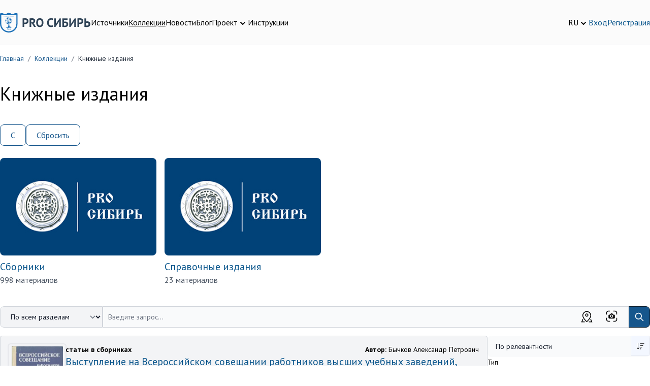

--- FILE ---
content_type: text/html; charset=UTF-8
request_url: https://prosiberia.tsu.ru/catalog/3?character=%D0%A1&elastic_page=26&elastic_page=2
body_size: 67787
content:
<!DOCTYPE html>
<html lang="ru">
    <head>
        <!-- Yandex.Metrika counter -->
        <script type="text/javascript" >
            (function(m,e,t,r,i,k,a){m[i]=m[i]||function(){(m[i].a=m[i].a||[]).push(arguments)};
                m[i].l=1*new Date();
                for (var j = 0; j < document.scripts.length; j++) {if (document.scripts[j].src === r) { return; }}
                k=e.createElement(t),a=e.getElementsByTagName(t)[0],k.async=1,k.src=r,a.parentNode.insertBefore(k,a)})
            (window, document, "script", "https://mc.yandex.ru/metrika/tag.js", "ym");

            ym(71291557, "init", {
                clickmap:true,
                trackLinks:true,
                accurateTrackBounce:true,
                webvisor:true
            });
        </script>
        <noscript><div><img src="https://mc.yandex.ru/watch/71291557" style="position:absolute; left:-9999px;" alt="" /></div></noscript>
        <!-- /Yandex.Metrika counter -->
        <meta charset="utf-8">
        <meta name="viewport" content="width=device-width, initial-scale=1">
        <meta name="csrf-token" content="M8fEtB990iUiY4vW1f6KESbE6obOOZ1qaCaTX9RC">

        <title>        Книжные издания
    </title>
        <meta name="description" content="        Книжные издания
    ">

        <meta charset="utf-8">
<meta name="viewport" content="width=device-width, initial-scale=1">
<meta name="csrf-token" content="M8fEtB990iUiY4vW1f6KESbE6obOOZ1qaCaTX9RC">
<meta property="og:type" content="website">
<meta property="og:site_name" content="PRO Сибирь - Тексты. Инструменты. Сообщества.">
<meta property="og:title" content="Книжные издания">
<meta property="og:description" content="">
<meta name="keywords" content="">

        <!-- Fonts -->
        <link rel="stylesheet" href="https://fonts.googleapis.com/css2?family=PT+Sans:ital,wght@0,400;0,700;1,400;1,700&display=swap">
        <!-- Fontawesome -->
        <link rel="stylesheet" href="https://cdnjs.cloudflare.com/ajax/libs/font-awesome/5.13.1/css/all.min.css"/>

        <link rel="icon" href="/favicon.ico">
        <link rel="icon" type="img/png" sizes="16x16" href="/favicon.png">

        <link rel="stylesheet" type="text/css" href="https://cdnjs.cloudflare.com/ajax/libs/trix/1.2.0/trix.css">
<script type="text/javascript" src="https://cdnjs.cloudflare.com/ajax/libs/trix/1.2.0/trix.js" defer></script>

<script>

addEventListener("trix-file-accept", function(event) {
    var config = laravelTrixConfig(event);

    if(
        config.hideToolbar ||
        (config.hideTools && config.hideTools.indexOf("file-tools") != -1) ||
        (config.hideButtonIcons && config.hideButtonIcons.indexOf("attach") != -1)
    ) {
        return event.preventDefault();
    }
});

addEventListener("trix-attachment-remove", function(event) {
    var config = laravelTrixConfig(event);

    var xhr = new XMLHttpRequest();

    var attachment = event.attachment.attachment.attributes.values.url.split("/").pop();

    xhr.open("DELETE", "https://prosiberia.tsu.ru/laravel-trix/attachment/:attachment".replace(':attachment',attachment), true);

    setAttachementUrlCollectorValue('attachment-' + config['id'], function(collector){
        for( var i = 0; i < collector.length; i++){
            if ( collector[i] === attachment) {
                collector.splice(i, 1);
            }
        }

        return collector;
    });

    xhr.send();
});

addEventListener("trix-attachment-add", function(event) {
    var config = laravelTrixConfig(event);

    if (event.attachment.file) {
        var attachment = event.attachment;

        config['attachment'] = attachment;

         uploadFile(config, setProgress, setAttributes, errorCallback);

        function setProgress(progress) {
            attachment.setUploadProgress(progress);
        }

        function setAttributes(attributes) {
            attachment.setAttributes(attributes);
        }

        function errorCallback(xhr,attachment){
            attachment.remove();
            alert(xhr.statusText);
        }
    }
});


function uploadFile(data, progressCallback, successCallback, errorCallback) {
    var formData = createFormData(data);
    var xhr = new XMLHttpRequest();

    xhr.open("POST", "https://prosiberia.tsu.ru/laravel-trix/attachment", true);

    xhr.upload.addEventListener("progress", function(event) {
        var progress = (event.loaded / event.total) * 100;
        progressCallback(progress);
    });

    xhr.addEventListener("load", function(event) {
        if (xhr.status >= 200 && xhr.status < 300) {
            var response = JSON.parse(xhr.response);

            setAttachementUrlCollectorValue('attachment-' + data['id'], function(collector){
                collector.push(response.url.split("/").pop())

                return collector;
            });

            successCallback({
                url : response.url,
                href: response.url
            })
        } else {
            errorCallback(xhr,data.attachment)
        }
    });

    xhr.send(formData);
}

function setAttachementUrlCollectorValue(inputId, callback){
    var attachmentCollector = document.getElementById(inputId);

    attachmentCollector.value = JSON.stringify(callback(JSON.parse(attachmentCollector.value)));
}

function createFormData(data) {
    var formData = new FormData();
    formData.append("Content-Type", data.attachment.file.type);
    formData.append("file", data.attachment.file);
    formData.append("field", data.field);
    formData.append("modelClass", data.modelClass);

    if(data.disk != undefined) {
        formData.append("disk", data.disk);
    }

    return formData;
}

function laravelTrixConfig (event) {
    return JSON.parse(event.target.getAttribute("data-config"));
}

window.onload = function() {
    var laravelTrixInstanceStyles =  document.getElementsByTagName('laravel-trix-instance-style');

    var style = document.createElement('style');
        style.type = 'text/css';

    for (var tag of laravelTrixInstanceStyles) {
        style.innerHTML += tag.textContent + ' ';
    }

    document.getElementsByTagName('head')[0].appendChild(style);
}

</script>


        <!-- Scripts -->
        <link rel="preload" as="style" href="https://prosiberia.tsu.ru/build/assets/app-df48eb8d.css" /><link rel="modulepreload" href="https://prosiberia.tsu.ru/build/assets/appNew-0e10c35d.js" /><link rel="modulepreload" href="https://prosiberia.tsu.ru/build/assets/_commonjsHelpers-de833af9.js" /><link rel="modulepreload" href="https://prosiberia.tsu.ru/build/assets/axios-28bc18a3.js" /><link rel="modulepreload" href="https://prosiberia.tsu.ru/build/assets/jquery-2e737b56.js" /><link rel="stylesheet" href="https://prosiberia.tsu.ru/build/assets/app-df48eb8d.css" /><script type="module" src="https://prosiberia.tsu.ru/build/assets/appNew-0e10c35d.js"></script>
        
        
        <!-- Styles -->
        <style >[wire\:loading], [wire\:loading\.delay], [wire\:loading\.inline-block], [wire\:loading\.inline], [wire\:loading\.block], [wire\:loading\.flex], [wire\:loading\.table], [wire\:loading\.grid], [wire\:loading\.inline-flex] {display: none;}[wire\:loading\.delay\.shortest], [wire\:loading\.delay\.shorter], [wire\:loading\.delay\.short], [wire\:loading\.delay\.long], [wire\:loading\.delay\.longer], [wire\:loading\.delay\.longest] {display:none;}[wire\:offline] {display: none;}[wire\:dirty]:not(textarea):not(input):not(select) {display: none;}input:-webkit-autofill, select:-webkit-autofill, textarea:-webkit-autofill {animation-duration: 50000s;animation-name: livewireautofill;}@keyframes livewireautofill { from {} }</style>
    </head>
    <body>
        <header class="bg-alabaster-500 py-4 md:py-6 border-b border-gray-100">
    <div class="container mx-auto flex flex-col md:flex-row gap-5 md:items-center justify-between">
        <div class="flex flex-row gap-3 md:gap-8 justify-between items-center"
             x-data="{navigationOpen: false}">
            <div>
                <a href="https://prosiberia.tsu.ru">
                    <img src="https://prosiberia.tsu.ru/assets/layouts/logos/logo.svg" alt="Про Сибирь">
                </a>
            </div>
            <template x-if="navigationOpen">
                <div class="fixed top-0 left-0 z-10 w-full h-screen bg-black/30"
                     @click="navigationOpen = !navigationOpen"></div>
            </template>

            <nav :class="{
            'hidden md:block': !navigationOpen,
            'fixed top-0 left-0 p-4 bg-white z-20 w-3/4 h-screen shadow-md overflow-y-scroll': navigationOpen
            }"
            >
                <template x-if="navigationOpen">
                    <div class="text-xl font-medium pb-4">Меню</div>
                </template>
                <ul class="flex gap-4 flex-col md:flex-row">
                                                                        <li>
                                <a class="text-black hover:text-chathams-blue-500 "
                                   href="/search">Источники</a>
                            </li>
                                                                                                <li>
                                <a class="text-black hover:text-chathams-blue-500  underline "
                                   href="/catalog">Коллекции</a>
                            </li>
                                                                                                <li>
                                <a class="text-black hover:text-chathams-blue-500 "
                                   href="/news">Новости</a>
                            </li>
                                                                                                <li>
                                <a class="text-black hover:text-chathams-blue-500 "
                                   href="/blog">Блог</a>
                            </li>
                                                                                                <li class="relative cursor-pointer" x-data="{ close: false }">
                                <div class="flex items-end gap-1" @click="close = true">
                                    <span class="hover:text-chathams-blue-500 ">
                                        Проект
                                    </span>
                                    <svg xmlns="http://www.w3.org/2000/svg" class="h-5 w-5" viewBox="0 0 20 20"
                                         fill="currentColor">
                                        <path fill-rule="evenodd"
                                              d="M5.293 7.293a1 1 0 011.414 0L10 10.586l3.293-3.293a1 1 0 111.414 1.414l-4 4a1 1 0 01-1.414 0l-4-4a1 1 0 010-1.414z"
                                              clip-rule="evenodd"/>
                                    </svg>
                                </div>
                                <ul class="z-10 origin-top-right absolute right-0 mt-2 w-48 rounded-md shadow-lg p-4 bg-white ring-1 ring-black ring-opacity-5 focus:outline-none"
                                    x-show="close" @click.outside="close = false">
                                                                            <li class="px-4 py-2">
                                            <a class="hover:text-chathams-blue-500"
                                               href="/about">О проекте</a>
                                        </li>
                                                                            <li class="px-4 py-2">
                                            <a class="hover:text-chathams-blue-500"
                                               href="/vote">Голосования</a>
                                        </li>
                                                                            <li class="px-4 py-2">
                                            <a class="hover:text-chathams-blue-500"
                                               href="/partners">Партнеры</a>
                                        </li>
                                                                            <li class="px-4 py-2">
                                            <a class="hover:text-chathams-blue-500"
                                               href="/volunteers">Волонтеры</a>
                                        </li>
                                                                    </ul>
                            </li>
                                                                                                <li>
                                <a class="text-black hover:text-chathams-blue-500 "
                                   href="/instructions">Инструкции</a>
                            </li>
                                                            </ul>
            </nav>

            <button class="flex justify-center flex-col w-6 h-8 space-y-1 flex-wrap md:hidden"
                    @click="navigationOpen = !navigationOpen">
                <span class="h-1 w-6 bg-chathams-blue rounded"></span>
                <span class="h-1 w-6 bg-chathams-blue rounded"></span>
                <span class="h-1 w-6 bg-chathams-blue rounded"></span>
            </button>

        </div>
        <div class="flex gap-5 items-center justify-between md:justify-end">
            <div class="relative cursor-pointer" x-data="{ lang: false }">
                <div class="flex items-end gap-1" @click="lang = true">
                    <span class="hover:text-chathams-blue-500">RU</span>
                    <svg xmlns="http://www.w3.org/2000/svg" class="h-5 w-5" viewBox="0 0 20 20"
                         fill="currentColor">
                        <path fill-rule="evenodd"
                              d="M5.293 7.293a1 1 0 011.414 0L10 10.586l3.293-3.293a1 1 0 111.414 1.414l-4 4a1 1 0 01-1.414 0l-4-4a1 1 0 010-1.414z"
                              clip-rule="evenodd"/>
                    </svg>
                </div>
                <ul class="z-10 origin-top-right absolute right-0 w-14 mt-2 rounded-md shadow-lg p-4 bg-white ring-1 ring-black ring-opacity-5 focus:outline-none"
                    x-show="lang" @click.outside="lang = false">
                                            <li>
                            <a href="https://prosiberia.tsu.ru/lang/en">EN</a>
                        </li>
                                            <li>
                            <a href="https://prosiberia.tsu.ru/lang/ru">RU</a>
                        </li>
                                    </ul>
            </div>

            
            <div class="flex gap-5 items-center">
                                    <a class="hover:text-chathams-blue-500" href="https://prosiberia.tsu.ru/login">Вход</a>
                    <a class="hover:text-chathams-blue-500" href="https://prosiberia.tsu.ru/register">Регистрация</a>
                            </div>
        </div>
    </div>
</header>
        <nav class="container mx-auto">
        <ol class="py-4 rounded flex flex-wrap text-sm text-gray-800 breadcrumb">
            
                                    <li class="breadcrumb-item">
                        <a href="https://prosiberia.tsu.ru" class="text-chathams-blue-500 hover:text-chathams-blue-900 hover:underline focus:text-chathams-blue-900 focus:underline">
                            Главная
                        </a>
                    </li>
                
                                    <li class="text-gray-500 px-2">
                        /
                    </li>
                
            
                                    <li class="breadcrumb-item">
                        <a href="https://prosiberia.tsu.ru/catalog" class="text-chathams-blue-500 hover:text-chathams-blue-900 hover:underline focus:text-chathams-blue-900 focus:underline">
                            Коллекции
                        </a>
                    </li>
                
                                    <li class="text-gray-500 px-2">
                        /
                    </li>
                
            
                                    <li class="breadcrumb-item">
                        Книжные издания
                    </li>
                
                
                    </ol>
    </nav>

    <div class="container mx-auto">
        <div class="py-6">
            <div class="flex gap-4 md:items-center">
                <h1 class="pb-4">Книжные издания</h1>


            </div>
            <div></div>
        </div>
                    <div class="flex gap-4 flex-wrap">
                                                                                <a href="https://prosiberia.tsu.ru/catalog/3?character=%D0%A1" target="_self" 
       class="bg-white text-chathams-blue hover:text-white hover:bg-chathams-blue-500 border border-chathams-blue-500 focus:ring-4 focus:outline-none focus:ring-chathams-blue-100 font-medium rounded-lg text-sm md:text-base px-2 py-2 md:px-5 md:py-2 text-center inline-flex items-center">
        С
    </a>
                                                                <a href="https://prosiberia.tsu.ru/catalog/3" target="_self" 
       class="bg-white text-chathams-blue hover:text-white hover:bg-chathams-blue-500 border border-chathams-blue-500 focus:ring-4 focus:outline-none focus:ring-chathams-blue-100 font-medium rounded-lg text-sm md:text-base px-2 py-2 md:px-5 md:py-2 text-center inline-flex items-center">
        Сбросить
    </a>
                                                </div>
        
                    <div class="grid grid-cols-1 md:grid-cols-4 gap-4 py-6">
                                    <div>
                        <a class="" href="https://prosiberia.tsu.ru/catalog/46">
                            <img class="rounded-lg object-cover object-center h-48 w-full" src="https://prosiberia.tsu.ru/assets/images/default.jpg"
                                 alt="Сборники"/>
                        </a>
                        <div class="pt-2">
                            <a class="hover:text-chathams-blue-500" href="https://prosiberia.tsu.ru/catalog/46">
                                <div class="text-xl">
                                    Сборники
                                </div>
                            </a>
                            <p class="font-normal text-gray-600">
                                998 материалов
                            </p>
                        </div>
                    </div>
                                    <div>
                        <a class="" href="https://prosiberia.tsu.ru/catalog/47">
                            <img class="rounded-lg object-cover object-center h-48 w-full" src="https://prosiberia.tsu.ru/assets/images/default.jpg"
                                 alt="Справочные издания"/>
                        </a>
                        <div class="pt-2">
                            <a class="hover:text-chathams-blue-500" href="https://prosiberia.tsu.ru/catalog/47">
                                <div class="text-xl">
                                    Справочные издания
                                </div>
                            </a>
                            <p class="font-normal text-gray-600">
                                23 материалов
                            </p>
                        </div>
                    </div>
                            </div>
            <div class="mb-4">
                                    
                            </div>
        
        <div id="searchArea">
            <div class="pb-4">
    <form id="searchQueryForm">
        <div class="md:flex relative">
            <label for="searchType" class="mb-2 text-sm font-medium text-gray-900 sr-only">
                Категория поиска
            </label>
            <select id="searchType" name="searchType"
                    class="flex-shrink-0 z-10 md:inline-flex items-center py-2.5 px-4 pr-10 md:pr-12 text-sm font-medium text-center mb-3 md:mb-0 text-gray-900 bg-gray-100 border border-gray-300 rounded-l-lg rounded-r-lg md:rounded-r-none hover:bg-gray-200 focus:ring-4 focus:outline-none focus:ring-gray-100">
                <option value="default"
                         selected >По всем разделам
                </option>
                <option value="images"
                    >По изображениям
                </option>
                <option value="map" >По карте</option>
            </select>
            <div class="relative w-full" x-data="searchPopupHint({search: ''})" x-init="init">
                <template x-if="open">
                    <div class="top-12 left-0 absolute border rounded-xl shadow bg-white w-full z-10 p-4" @click.outside="outside">
                        <template x-for="item in items">
                            <div class="mb-4">
                                <a :href="item.link">
                                    <div class="flex gap-4">
                                        <div>
                                            <img :src="item.cover" :alt="item.title" class="w-12 h-12 object-cover ">
                                        </div>
                                        <div class="flex-1">
                                            <div x-text="item.title">

                                            </div>
                                            <div>
                                                <span x-text="item.type" class="text-gray-500"></span>
                                                <span x-text="item.date" class="ml-3 text-gray-500"></span>
                                            </div>
                                        </div>
                                    </div>
                                </a>
                            </div>
                        </template>
                    </div>
                </template>
                <input type="search" id="searchQuery"
                       value=""
                       x-model="search"
                       @input.debounce.500ms="updateSearch"
                       class="block pr-36 p-2.5 w-full z-20 rounded-l-lg md:rounded-l-none text-sm text-gray-900 bg-gray-50 rounded-r-lg border-l-gray-300 md:border-l-gray-50-l-2 border border-gray-300"
                       placeholder="Введите запрос..." required autocomplete="off">
                <label class="absolute top-2 right-16 cursor-pointer">
                    <svg width="23" height="23" viewBox="0 0 23 23" fill="none" xmlns="http://www.w3.org/2000/svg">
                        <path d="M0.649902 5.30002C0.649902 4.06677 1.13981 2.88402 2.01186 2.01198C2.8839 1.13993 4.06665 0.650024 5.2999 0.650024H7.6249C7.83045 0.650024 8.02757 0.731676 8.17291 0.877017C8.31825 1.02236 8.3999 1.21948 8.3999 1.42502C8.3999 1.63057 8.31825 1.82769 8.17291 1.97303C8.02757 2.11837 7.83045 2.20002 7.6249 2.20002H5.2999C4.47773 2.20002 3.68923 2.52663 3.10787 3.10799C2.52651 3.68936 2.1999 4.47785 2.1999 5.30002V7.62502C2.1999 7.83057 2.11825 8.02769 1.97291 8.17303C1.82757 8.31837 1.63045 8.40002 1.4249 8.40002C1.21936 8.40002 1.02224 8.31837 0.876895 8.17303C0.731554 8.02769 0.649902 7.83057 0.649902 7.62502V5.30002ZM14.5999 1.42502C14.5999 1.21948 14.6816 1.02236 14.8269 0.877017C14.9722 0.731676 15.1694 0.650024 15.3749 0.650024H17.6999C18.9332 0.650024 20.1159 1.13993 20.988 2.01198C21.86 2.88402 22.3499 4.06677 22.3499 5.30002V7.62502C22.3499 7.83057 22.2683 8.02769 22.1229 8.17303C21.9776 8.31837 21.7804 8.40002 21.5749 8.40002C21.3694 8.40002 21.1722 8.31837 21.0269 8.17303C20.8816 8.02769 20.7999 7.83057 20.7999 7.62502V5.30002C20.7999 4.47785 20.4733 3.68936 19.8919 3.10799C19.3106 2.52663 18.5221 2.20002 17.6999 2.20002H15.3749C15.1694 2.20002 14.9722 2.11837 14.8269 1.97303C14.6816 1.82769 14.5999 1.63057 14.5999 1.42502ZM1.4249 14.6C1.63045 14.6 1.82757 14.6817 1.97291 14.827C2.11825 14.9724 2.1999 15.1695 2.1999 15.375V17.7C2.1999 18.5222 2.52651 19.3107 3.10787 19.8921C3.68923 20.4734 4.47773 20.8 5.2999 20.8H7.6249C7.83045 20.8 8.02757 20.8817 8.17291 21.027C8.31825 21.1724 8.3999 21.3695 8.3999 21.575C8.3999 21.7806 8.31825 21.9777 8.17291 22.123C8.02757 22.2684 7.83045 22.35 7.6249 22.35H5.2999C4.06665 22.35 2.8839 21.8601 2.01186 20.9881C1.13981 20.116 0.649902 18.9333 0.649902 17.7V15.375C0.649902 15.1695 0.731554 14.9724 0.876895 14.827C1.02224 14.6817 1.21936 14.6 1.4249 14.6ZM21.5749 14.6C21.7804 14.6 21.9776 14.6817 22.1229 14.827C22.2683 14.9724 22.3499 15.1695 22.3499 15.375V17.7C22.3499 18.9333 21.86 20.116 20.988 20.9881C20.1159 21.8601 18.9332 22.35 17.6999 22.35H15.3749C15.1694 22.35 14.9722 22.2684 14.8269 22.123C14.6816 21.9777 14.5999 21.7806 14.5999 21.575C14.5999 21.3695 14.6816 21.1724 14.8269 21.027C14.9722 20.8817 15.1694 20.8 15.3749 20.8H17.6999C18.5221 20.8 19.3106 20.4734 19.8919 19.8921C20.4733 19.3107 20.7999 18.5222 20.7999 17.7V15.375C20.7999 15.1695 20.8816 14.9724 21.0269 14.827C21.1722 14.6817 21.3694 14.6 21.5749 14.6ZM11.4999 13.05C11.911 13.05 12.3052 12.8867 12.5959 12.596C12.8866 12.3054 13.0499 11.9111 13.0499 11.5C13.0499 11.0889 12.8866 10.6947 12.5959 10.404C12.3052 10.1133 11.911 9.95002 11.4999 9.95002C11.0888 9.95002 10.6946 10.1133 10.4039 10.404C10.1132 10.6947 9.9499 11.0889 9.9499 11.5C9.9499 11.9111 10.1132 12.3054 10.4039 12.596C10.6946 12.8867 11.0888 13.05 11.4999 13.05ZM5.2999 14.6V9.95002C5.2999 9.53894 5.46321 9.14469 5.75389 8.85401C6.04457 8.56333 6.43882 8.40002 6.8499 8.40002H8.3999L9.48955 6.76477C9.63114 6.55256 9.82293 6.37856 10.0479 6.25824C10.2729 6.13792 10.524 6.07499 10.7792 6.07502H12.2207C12.4758 6.07499 12.727 6.13792 12.9519 6.25824C13.1769 6.37856 13.3687 6.55256 13.5103 6.76477L14.5999 8.40002H16.1499C16.561 8.40002 16.9552 8.56333 17.2459 8.85401C17.5366 9.14469 17.6999 9.53894 17.6999 9.95002V14.6C17.6999 15.0111 17.5366 15.4054 17.2459 15.696C16.9552 15.9867 16.561 16.15 16.1499 16.15H6.8499C6.43882 16.15 6.04457 15.9867 5.75389 15.696C5.46321 15.4054 5.2999 15.0111 5.2999 14.6ZM14.5999 11.5C14.5999 10.6779 14.2733 9.88936 13.6919 9.30799C13.1106 8.72663 12.3221 8.40002 11.4999 8.40002C10.6777 8.40002 9.88924 8.72663 9.30787 9.30799C8.72651 9.88936 8.3999 10.6779 8.3999 11.5C8.3999 12.3222 8.72651 13.1107 9.30787 13.6921C9.88924 14.2734 10.6777 14.6 11.4999 14.6C12.3221 14.6 13.1106 14.2734 13.6919 13.6921C14.2733 13.1107 14.5999 12.3222 14.5999 11.5Z" fill="black"/>
                    </svg>
                    <input type="file" name="photo" id="searchFileInput" class="hidden">
                </label>
                <div class="absolute top-2 right-28 cursor-pointer" id="showMap">
                    <svg width="25" height="25" viewBox="0 0 25 25" fill="none" xmlns="http://www.w3.org/2000/svg">
                        <path d="M19.5312 10.1562C19.5312 8.29145 18.7905 6.50302 17.4718 5.18441C16.1532 3.86579 14.3648 3.125 12.5 3.125C10.6352 3.125 8.84677 3.86579 7.52816 5.18441C6.20954 6.50302 5.46875 8.29145 5.46875 10.1562C5.46875 13.0406 7.77656 16.8 12.5 21.3031C17.2234 16.8 19.5312 13.0406 19.5312 10.1562ZM12.5 23.4375C6.77031 18.2297 3.90625 13.8016 3.90625 10.1562C3.90625 7.87705 4.81166 5.69119 6.4233 4.07955C8.03494 2.46791 10.2208 1.5625 12.5 1.5625C14.7792 1.5625 16.9651 2.46791 18.5767 4.07955C20.1883 5.69119 21.0938 7.87705 21.0938 10.1562C21.0938 13.8016 18.2297 18.2297 12.5 23.4375Z" fill="black"/>
                        <path d="M12.5 10.9375C12.9144 10.9375 13.3118 10.7729 13.6049 10.4799C13.8979 10.1868 14.0625 9.7894 14.0625 9.375C14.0625 8.9606 13.8979 8.56317 13.6049 8.27015C13.3118 7.97712 12.9144 7.8125 12.5 7.8125C12.0856 7.8125 11.6882 7.97712 11.3951 8.27015C11.1021 8.56317 10.9375 8.9606 10.9375 9.375C10.9375 9.7894 11.1021 10.1868 11.3951 10.4799C11.6882 10.7729 12.0856 10.9375 12.5 10.9375ZM12.5 12.5C11.6712 12.5 10.8763 12.1708 10.2903 11.5847C9.70424 10.9987 9.375 10.2038 9.375 9.375C9.375 8.5462 9.70424 7.75134 10.2903 7.16529C10.8763 6.57924 11.6712 6.25 12.5 6.25C13.3288 6.25 14.1237 6.57924 14.7097 7.16529C15.2958 7.75134 15.625 8.5462 15.625 9.375C15.625 10.2038 15.2958 10.9987 14.7097 11.5847C14.1237 12.1708 13.3288 12.5 12.5 12.5ZM20.9375 17.1875L23.4375 23.4375H16.4062V21.875H8.59375V23.4375H1.5625L4.0625 17.1875H20.9375ZM19.2547 17.1875H5.74531L3.87031 21.875H21.1297L19.2547 17.1875Z" fill="black"/>
                    </svg>
                </div>
                <button type="submit"
                        class="absolute h-full top-0 right-0 p-2.5 text-sm font-medium text-white bg-chathams-blue-500 rounded-r-lg border border-chathams-blue-700 hover:bg-chathams-blue-800">
                    <svg aria-hidden="true" class="w-5 h-5" fill="none" stroke="currentColor" viewBox="0 0 24 24"
                         xmlns="http://www.w3.org/2000/svg">
                        <path stroke-linecap="round" stroke-linejoin="round" stroke-width="2"
                              d="M21 21l-6-6m2-5a7 7 0 11-14 0 7 7 0 0114 0z"></path>
                    </svg>
                    <span class="sr-only">Поиск</span>
                </button>
            </div>
        </div>
    </form>

</div>

<div class="flex flex-col md:flex-row gap-4">

            <div class="md:w-3/4 flex flex-col gap-4">
                                                <div class="flex gap-4 border border-gray-300 bg-gray-100 p-4 rounded items-start">
                        <div>
                            <a class="" href="https://prosiberia.tsu.ru/catalog/1487/127272">
                                <img class="p-1 w-32 h-40 object-contain rounded ring-2 ring-gray-200 dark:ring-gray-500"
                                     src="https://prosiberia.tsu.ru/storage/164416/8QItR3kuYYDZlcL97Ho89xPbnslT49mi5mqpqwa9_450.jpg" alt="">
                            </a>
                        </div>
                        <div class="w-full flex flex-col gap-2">
                            <div class="flex flex-col md:flex-row gap-2 justify-between text-sm">
                                                                                                            <div>
                                                                                            <b>статьи в сборниках </b>
                                                                                    </div>
                                                                                                                                                                        <div>
                                        <b>Автор:</b>

                                                                                    Бычков Александр Петрович
                                                                            </div>
                                                            </div>
                            <div class="text-xl">
                                <a class="hover:text-chathams-blue-500" href="https://prosiberia.tsu.ru/catalog/1487/127272">
                                                                            Выступление на Всероссийском совещании работников высших учебных заведений, Москва, 10-11 окт. 1978 г.:
                                                                    </a>
                            </div>

                                                            <div>
                                                                            [Выступление] // Всероссийское совещание работников высших учебных заведений, Москва, 10-11 окт. 1978 г.: Материалы. – Л., 1979. – С. 131-134.&amp;nbsp;
                                                                    </div>
                                                        
                                                                                        
                                                    </div>
                    </div>
                                    <div class="flex gap-4 border border-gray-300 bg-gray-100 p-4 rounded items-start">
                        <div>
                            <a class="" href="https://prosiberia.tsu.ru/catalog/46/152969">
                                <img class="p-1 w-32 h-40 object-contain rounded ring-2 ring-gray-200 dark:ring-gray-500"
                                     src="https://prosiberia.tsu.ru/storage/202191/ECauQqVJ4w0xN9hN1PldIV6rg4d4pIYAF3Yluj3R_450.jpg" alt="">
                            </a>
                        </div>
                        <div class="w-full flex flex-col gap-2">
                            <div class="flex flex-col md:flex-row gap-2 justify-between text-sm">
                                                                                                            <div>
                                                                                            <b>сборники </b>
                                                                                    </div>
                                                                                                                                                                        <div>
                                        <b>Автор:</b>

                                                                                    Кащенко Николай Феофанович
                                                                            </div>
                                                            </div>
                            <div class="text-xl">
                                <a class="hover:text-chathams-blue-500" href="https://prosiberia.tsu.ru/catalog/46/152969">
                                                                            Известия Императорского Томского университета Кн. 3
                                                                    </a>
                            </div>

                                                            <div>
                                                                            Отдел первый 1. Отчет о состоянии университета за 1890 год /1-65/ 2. Журналы заседаний Совета Императорского Томского университета за 1890 г. №№1-18 с приложениями /1-142/ 3. Программы и обозрение преподавания в Императорском Томском университете за 1890-9
                                                                    </div>
                                                        
                                                                                        
                                                    </div>
                    </div>
                                    <div class="flex gap-4 border border-gray-300 bg-gray-100 p-4 rounded items-start">
                        <div>
                            <a class="" href="https://prosiberia.tsu.ru/catalog/3626/164574">
                                <img class="p-1 w-32 h-40 object-contain rounded ring-2 ring-gray-200 dark:ring-gray-500"
                                     src="https://prosiberia.tsu.ru/storage/216131/MyFileNameGaGbfA_cover_450.jpg" alt="">
                            </a>
                        </div>
                        <div class="w-full flex flex-col gap-2">
                            <div class="flex flex-col md:flex-row gap-2 justify-between text-sm">
                                                                                                            <div>
                                                                                            <b>статьи в сборниках </b>
                                                                                    </div>
                                                                                                                                                                        <div>
                                        <b>Автор:</b>

                                                                                    Щапов Афанасий Прокопьевич
                                                                            </div>
                                                            </div>
                            <div class="text-xl">
                                <a class="hover:text-chathams-blue-500" href="https://prosiberia.tsu.ru/catalog/3626/164574">
                                                                            Умственные направления русского раскола Ст. 1-3
                                                                    </a>
                            </div>

                                                            <div>
                                                                            Л.331-345, 346-360, 365 об.-380 об. &amp;nbsp;Физическое описание: 22,5 х 15,5 см.&amp;nbsp;Автор указан в конце текста &amp;nbsp;Текст опубликован: Дело. Б. г. Ст.1-3. С. 319-348, 138-168, 170-200&amp;nbsp;Входит в состав Сборника статей о Сибири и о прилежащих к ней стр
                                                                    </div>
                                                        
                                                                                        
                                                    </div>
                    </div>
                                    <div class="flex gap-4 border border-gray-300 bg-gray-100 p-4 rounded items-start">
                        <div>
                            <a class="" href="https://prosiberia.tsu.ru/catalog/3626/164576">
                                <img class="p-1 w-32 h-40 object-contain rounded ring-2 ring-gray-200 dark:ring-gray-500"
                                     src="https://prosiberia.tsu.ru/storage/216133/MyFileNameKpPCHF_cover_450.jpg" alt="">
                            </a>
                        </div>
                        <div class="w-full flex flex-col gap-2">
                            <div class="flex flex-col md:flex-row gap-2 justify-between text-sm">
                                                                                                            <div>
                                                                                            <b>статьи в сборниках </b>
                                                                                    </div>
                                                                                                                                                                        <div>
                                        <b>Автор:</b>

                                                                                    Лучшев Александр Иванович
                                                                            </div>
                                                            </div>
                            <div class="text-xl">
                                <a class="hover:text-chathams-blue-500" href="https://prosiberia.tsu.ru/catalog/3626/164576">
                                                                            Сибирский календарь на 1876 г.
                                                                    </a>
                            </div>

                                                            <div>
                                                                            Л. 407-458, [1] л. карт.&amp;nbsp;Физическое описание: 22,5 х 14,5 см.&amp;nbsp;Автор указан в конце текста &amp;nbsp;Входит в состав Сборника статей о Сибири и о прилежащих к ней странах Т. 6. Тюменцева Г.К.
                                                                    </div>
                                                        
                                                                                        
                                                    </div>
                    </div>
                                    <div class="flex gap-4 border border-gray-300 bg-gray-100 p-4 rounded items-start">
                        <div>
                            <a class="" href="https://prosiberia.tsu.ru/catalog/3689/166337">
                                <img class="p-1 w-32 h-40 object-contain rounded ring-2 ring-gray-200 dark:ring-gray-500"
                                     src="https://prosiberia.tsu.ru/storage/217967/MyFileNameojgAED_cover_450.jpg" alt="">
                            </a>
                        </div>
                        <div class="w-full flex flex-col gap-2">
                            <div class="flex flex-col md:flex-row gap-2 justify-between text-sm">
                                                                                                            <div>
                                                                                            <b>статьи в сборниках </b>
                                                                                    </div>
                                                                                                                                                                        <div>
                                        <b>Автор:</b>

                                                                                    Костров Николай Алексеевич
                                                                            </div>
                                                            </div>
                            <div class="text-xl">
                                <a class="hover:text-chathams-blue-500" href="https://prosiberia.tsu.ru/catalog/3689/166337">
                                                                            Проект колыванского и иркутского генерал-губернатора Якоби о завоевании части Китая
                                                                    </a>
                            </div>

                                                            <div>
                                                                            Л. 296-300 &amp;nbsp;Физическое описание: 23,5 х 15,5 см. &amp;nbsp;Автор указан в конце текста&amp;nbsp;Б. м., б. г. С. [1], 9 &amp;nbsp;Входит в состав Сборника статей о Сибири и о прилежащих к ней странах Т. 11. Тюменцева Г.К.
                                                                    </div>
                                                        
                                                                                        
                                                    </div>
                    </div>
                                    <div class="flex gap-4 border border-gray-300 bg-gray-100 p-4 rounded items-start">
                        <div>
                            <a class="" href="https://prosiberia.tsu.ru/catalog/3689/166336">
                                <img class="p-1 w-32 h-40 object-contain rounded ring-2 ring-gray-200 dark:ring-gray-500"
                                     src="https://prosiberia.tsu.ru/storage/217966/MyFileNameMFCGGj_cover_450.jpg" alt="">
                            </a>
                        </div>
                        <div class="w-full flex flex-col gap-2">
                            <div class="flex flex-col md:flex-row gap-2 justify-between text-sm">
                                                                                                            <div>
                                                                                            <b>статьи в сборниках </b>
                                                                                    </div>
                                                                                                                                                                        <div>
                                        <b>Автор:</b>

                                                                                    Ильинский Антон
                                                                            </div>
                                                            </div>
                            <div class="text-xl">
                                <a class="hover:text-chathams-blue-500" href="https://prosiberia.tsu.ru/catalog/3689/166336">
                                                                            Описание Архангельской губернии в видах земледельческих, и о северном гуано
                                                                    </a>
                            </div>

                                                            <div>
                                                                            Л. 292-295 об.&amp;nbsp;Физическое описание: 22,2 х 14 см. &amp;nbsp;Автор указан в конце текста &amp;nbsp;Б. м., б. г. С. 81-88&amp;nbsp;Входит в состав Сборника статей о Сибири и о прилежащих к ней странах Т. 11. Тюменцева Г.К.
                                                                    </div>
                                                        
                                                                                        
                                                    </div>
                    </div>
                                    <div class="flex gap-4 border border-gray-300 bg-gray-100 p-4 rounded items-start">
                        <div>
                            <a class="" href="https://prosiberia.tsu.ru/catalog/3689/166342">
                                <img class="p-1 w-32 h-40 object-contain rounded ring-2 ring-gray-200 dark:ring-gray-500"
                                     src="https://prosiberia.tsu.ru/storage/217972/MyFileNameDnbeBp_cover_450.jpg" alt="">
                            </a>
                        </div>
                        <div class="w-full flex flex-col gap-2">
                            <div class="flex flex-col md:flex-row gap-2 justify-between text-sm">
                                                                                                            <div>
                                                                                            <b>статьи в сборниках </b>
                                                                                    </div>
                                                                                                                                                                        <div>
                                        <b>Автор:</b>

                                                                                    Костров Николай Алексеевич
                                                                            </div>
                                                            </div>
                            <div class="text-xl">
                                <a class="hover:text-chathams-blue-500" href="https://prosiberia.tsu.ru/catalog/3689/166342">
                                                                            О некоторых остатках в Сибири испытаний или судов Божиих. Испытания трупом или кровью
                                                                    </a>
                            </div>

                                                            <div>
                                                                            Л. 423-426 об &amp;nbsp;Физическое описание: . 17x25 см. &amp;nbsp;Отдельный оттиск из университетских известий &amp;nbsp;Киев: Печатано по определению Совета Университета св. Владимира в Университетской типографии. С. 8 &amp;nbsp;Входит в состав Сборника статей о Сибири 
                                                                    </div>
                                                        
                                                                                        
                                                    </div>
                    </div>
                                    <div class="flex gap-4 border border-gray-300 bg-gray-100 p-4 rounded items-start">
                        <div>
                            <a class="" href="https://prosiberia.tsu.ru/catalog/3688/166289">
                                <img class="p-1 w-32 h-40 object-contain rounded ring-2 ring-gray-200 dark:ring-gray-500"
                                     src="https://prosiberia.tsu.ru/storage/217919/MyFileNameohkAJe_cover_450.jpg" alt="">
                            </a>
                        </div>
                        <div class="w-full flex flex-col gap-2">
                            <div class="flex flex-col md:flex-row gap-2 justify-between text-sm">
                                                                                                            <div>
                                                                                            <b>статьи в сборниках </b>
                                                                                    </div>
                                                                                                                                                                        <div>
                                        <b>Автор:</b>

                                                                                    Шапиро Самуил Гдальевич
                                                                            </div>
                                                            </div>
                            <div class="text-xl">
                                <a class="hover:text-chathams-blue-500" href="https://prosiberia.tsu.ru/catalog/3688/166289">
                                                                            О положении смолокуренного и дегтярного производства в Архангельской и Вологодской губерниях
                                                                    </a>
                            </div>

                                                            <div>
                                                                            Без тит. л. и обложки. Л. 385(об.)-393 &amp;nbsp;Физическое описание: 22 х 14 см. &amp;nbsp;Автор указан в конце текста. &amp;nbsp;Дело: учёно-литературный журнал. Петербург, Б. г. № 7. С. 84-112. &amp;nbsp;Входит в состав Сборника статей о Сибири и о прилежащих к ней стр
                                                                    </div>
                                                        
                                                                                        
                                                    </div>
                    </div>
                                    <div class="flex gap-4 border border-gray-300 bg-gray-100 p-4 rounded items-start">
                        <div>
                            <a class="" href="https://prosiberia.tsu.ru/catalog/3688/166285">
                                <img class="p-1 w-32 h-40 object-contain rounded ring-2 ring-gray-200 dark:ring-gray-500"
                                     src="https://prosiberia.tsu.ru/storage/217915/MyFileNameGCePoK_cover_450.jpg" alt="">
                            </a>
                        </div>
                        <div class="w-full flex flex-col gap-2">
                            <div class="flex flex-col md:flex-row gap-2 justify-between text-sm">
                                                                                                            <div>
                                                                                            <b>статьи в сборниках </b>
                                                                                    </div>
                                                                                                                                                                        <div>
                                        <b>Автор:</b>

                                                                                    Иванчин-Писарев Александр Иванович
                                                                            </div>
                                                            </div>
                            <div class="text-xl">
                                <a class="hover:text-chathams-blue-500" href="https://prosiberia.tsu.ru/catalog/3688/166285">
                                                                            Уголки золотопромышленного мира
                                                                    </a>
                            </div>

                                                            <div>
                                                                            Без тит. л. и обложки. Л. 272-280 &amp;nbsp;Физическое описание: 22 х 14 см.&amp;nbsp;Автор указан в конце текста &quot;А. Ш.&quot; – псевдоним А. И. Иванчин-Писарева. &amp;nbsp;Дело: учёно-литературный журнал. Петербург, Б. г. № 7. С. 45-61. &amp;nbsp;Входит в состав Сборника стат
                                                                    </div>
                                                        
                                                                                        
                                                    </div>
                    </div>
                                    <div class="flex gap-4 border border-gray-300 bg-gray-100 p-4 rounded items-start">
                        <div>
                            <a class="" href="https://prosiberia.tsu.ru/catalog/3686/166188">
                                <img class="p-1 w-32 h-40 object-contain rounded ring-2 ring-gray-200 dark:ring-gray-500"
                                     src="https://prosiberia.tsu.ru/storage/217818/MyFileNamemfDkdJ_cover_450.jpg" alt="">
                            </a>
                        </div>
                        <div class="w-full flex flex-col gap-2">
                            <div class="flex flex-col md:flex-row gap-2 justify-between text-sm">
                                                                                                            <div>
                                                                                            <b>статьи в сборниках </b>
                                                                                    </div>
                                                                                                                                                                </div>
                            <div class="text-xl">
                                <a class="hover:text-chathams-blue-500" href="https://prosiberia.tsu.ru/catalog/3686/166188">
                                                                            Хива и Бухара: [рецензия на книгу Арминия Вамбери "Путешествие по Средней Азии"]
                                                                    </a>
                            </div>

                                                            <div>
                                                                            Л.365-369 об.&amp;nbsp;Физическое описание: 21,5 х 14 см.&amp;nbsp;Текст опубликован: Б. м., б. г. С. 273-282&amp;nbsp;Входит в состав Сборника статей о Сибири и о прилежащих к ней странах Т. 7. Тюменцева Г.К.
                                                                    </div>
                                                        
                                                                                        
                                                    </div>
                    </div>
                                                    <div class="py-6">
                        <nav role="navigation" aria-label="Навигация" class="flex items-center justify-between">
        <div class="flex justify-between flex-1 sm:hidden">
                            <span class="relative inline-flex items-center px-4 py-2 text-sm font-medium text-gray-500 bg-white border border-gray-300 cursor-default leading-5 rounded-md">
                    Предыдущий
                </span>
            
                            <a href="https://prosiberia.tsu.ru/catalog/3?character=%D0%A1&amp;elastic_page=2&amp;elastic_page=2" class="relative inline-flex items-center px-4 py-2 ml-3 text-sm font-medium text-gray-700 bg-white border border-gray-300 leading-5 rounded-md hover:text-gray-500 focus:outline-none focus:ring ring-gray-300 focus:border-blue-300 active:bg-gray-100 active:text-gray-700 transition ease-in-out duration-150">
                    Следующий
                </a>
                    </div>

        <div class="hidden sm:flex-1 sm:flex sm:items-center sm:justify-between">
            <div>
                <p class="text-sm text-gray-700 leading-5">
                    Показано с
                                            <span class="font-medium">1</span>
                        по
                        <span class="font-medium">10</span>
                                        из
                    <span class="font-medium">1098</span>
                    результатов
                </p>
            </div>

            <div>
                <span class="relative z-0 inline-flex shadow-sm rounded-md">
                    
                                            <span aria-disabled="true" aria-label="&amp;laquo; Previous">
                            <span class="relative inline-flex items-center px-2 py-2 text-sm font-medium text-gray-500 bg-white border border-gray-300 cursor-default rounded-l-md leading-5" aria-hidden="true">
                                <svg class="w-5 h-5" fill="currentColor" viewBox="0 0 20 20">
                                    <path fill-rule="evenodd" d="M12.707 5.293a1 1 0 010 1.414L9.414 10l3.293 3.293a1 1 0 01-1.414 1.414l-4-4a1 1 0 010-1.414l4-4a1 1 0 011.414 0z" clip-rule="evenodd" />
                                </svg>
                            </span>
                        </span>
                    
                    
                                            
                        
                        
                                                                                                                        <span aria-current="page">
                                        <span class="relative inline-flex items-center px-4 py-2 -ml-px text-sm font-medium text-gray-500 bg-white border border-gray-300 cursor-default leading-5">1</span>
                                    </span>
                                                                                                                                <a href="https://prosiberia.tsu.ru/catalog/3?character=%D0%A1&amp;elastic_page=2&amp;elastic_page=2" class="relative inline-flex items-center px-4 py-2 -ml-px text-sm font-medium text-gray-700 bg-white border border-gray-300 leading-5 hover:text-gray-500 focus:z-10 focus:outline-none focus:ring ring-gray-300 focus:border-blue-300 active:bg-gray-100 active:text-gray-700 transition ease-in-out duration-150" aria-label="Перейти к 2-й странице">
                                        2
                                    </a>
                                                                                                                                <a href="https://prosiberia.tsu.ru/catalog/3?character=%D0%A1&amp;elastic_page=2&amp;elastic_page=3" class="relative inline-flex items-center px-4 py-2 -ml-px text-sm font-medium text-gray-700 bg-white border border-gray-300 leading-5 hover:text-gray-500 focus:z-10 focus:outline-none focus:ring ring-gray-300 focus:border-blue-300 active:bg-gray-100 active:text-gray-700 transition ease-in-out duration-150" aria-label="Перейти к 3-й странице">
                                        3
                                    </a>
                                                                                                                                <a href="https://prosiberia.tsu.ru/catalog/3?character=%D0%A1&amp;elastic_page=2&amp;elastic_page=4" class="relative inline-flex items-center px-4 py-2 -ml-px text-sm font-medium text-gray-700 bg-white border border-gray-300 leading-5 hover:text-gray-500 focus:z-10 focus:outline-none focus:ring ring-gray-300 focus:border-blue-300 active:bg-gray-100 active:text-gray-700 transition ease-in-out duration-150" aria-label="Перейти к 4-й странице">
                                        4
                                    </a>
                                                                                                                                <a href="https://prosiberia.tsu.ru/catalog/3?character=%D0%A1&amp;elastic_page=2&amp;elastic_page=5" class="relative inline-flex items-center px-4 py-2 -ml-px text-sm font-medium text-gray-700 bg-white border border-gray-300 leading-5 hover:text-gray-500 focus:z-10 focus:outline-none focus:ring ring-gray-300 focus:border-blue-300 active:bg-gray-100 active:text-gray-700 transition ease-in-out duration-150" aria-label="Перейти к 5-й странице">
                                        5
                                    </a>
                                                                                                                                <a href="https://prosiberia.tsu.ru/catalog/3?character=%D0%A1&amp;elastic_page=2&amp;elastic_page=6" class="relative inline-flex items-center px-4 py-2 -ml-px text-sm font-medium text-gray-700 bg-white border border-gray-300 leading-5 hover:text-gray-500 focus:z-10 focus:outline-none focus:ring ring-gray-300 focus:border-blue-300 active:bg-gray-100 active:text-gray-700 transition ease-in-out duration-150" aria-label="Перейти к 6-й странице">
                                        6
                                    </a>
                                                                                                                                <a href="https://prosiberia.tsu.ru/catalog/3?character=%D0%A1&amp;elastic_page=2&amp;elastic_page=7" class="relative inline-flex items-center px-4 py-2 -ml-px text-sm font-medium text-gray-700 bg-white border border-gray-300 leading-5 hover:text-gray-500 focus:z-10 focus:outline-none focus:ring ring-gray-300 focus:border-blue-300 active:bg-gray-100 active:text-gray-700 transition ease-in-out duration-150" aria-label="Перейти к 7-й странице">
                                        7
                                    </a>
                                                                                                                                <a href="https://prosiberia.tsu.ru/catalog/3?character=%D0%A1&amp;elastic_page=2&amp;elastic_page=8" class="relative inline-flex items-center px-4 py-2 -ml-px text-sm font-medium text-gray-700 bg-white border border-gray-300 leading-5 hover:text-gray-500 focus:z-10 focus:outline-none focus:ring ring-gray-300 focus:border-blue-300 active:bg-gray-100 active:text-gray-700 transition ease-in-out duration-150" aria-label="Перейти к 8-й странице">
                                        8
                                    </a>
                                                                                                                                <a href="https://prosiberia.tsu.ru/catalog/3?character=%D0%A1&amp;elastic_page=2&amp;elastic_page=9" class="relative inline-flex items-center px-4 py-2 -ml-px text-sm font-medium text-gray-700 bg-white border border-gray-300 leading-5 hover:text-gray-500 focus:z-10 focus:outline-none focus:ring ring-gray-300 focus:border-blue-300 active:bg-gray-100 active:text-gray-700 transition ease-in-out duration-150" aria-label="Перейти к 9-й странице">
                                        9
                                    </a>
                                                                                                                                <a href="https://prosiberia.tsu.ru/catalog/3?character=%D0%A1&amp;elastic_page=2&amp;elastic_page=10" class="relative inline-flex items-center px-4 py-2 -ml-px text-sm font-medium text-gray-700 bg-white border border-gray-300 leading-5 hover:text-gray-500 focus:z-10 focus:outline-none focus:ring ring-gray-300 focus:border-blue-300 active:bg-gray-100 active:text-gray-700 transition ease-in-out duration-150" aria-label="Перейти к 10-й странице">
                                        10
                                    </a>
                                                                                                                                
                                                    <span aria-disabled="true">
                                <span class="relative inline-flex items-center px-4 py-2 -ml-px text-sm font-medium text-gray-700 bg-white border border-gray-300 cursor-default leading-5">...</span>
                            </span>
                        
                        
                                                                    
                        
                        
                                                                                                                        <a href="https://prosiberia.tsu.ru/catalog/3?character=%D0%A1&amp;elastic_page=2&amp;elastic_page=109" class="relative inline-flex items-center px-4 py-2 -ml-px text-sm font-medium text-gray-700 bg-white border border-gray-300 leading-5 hover:text-gray-500 focus:z-10 focus:outline-none focus:ring ring-gray-300 focus:border-blue-300 active:bg-gray-100 active:text-gray-700 transition ease-in-out duration-150" aria-label="Перейти к 109-й странице">
                                        109
                                    </a>
                                                                                                                                <a href="https://prosiberia.tsu.ru/catalog/3?character=%D0%A1&amp;elastic_page=2&amp;elastic_page=110" class="relative inline-flex items-center px-4 py-2 -ml-px text-sm font-medium text-gray-700 bg-white border border-gray-300 leading-5 hover:text-gray-500 focus:z-10 focus:outline-none focus:ring ring-gray-300 focus:border-blue-300 active:bg-gray-100 active:text-gray-700 transition ease-in-out duration-150" aria-label="Перейти к 110-й странице">
                                        110
                                    </a>
                                                                                                        
                    
                                            <a href="https://prosiberia.tsu.ru/catalog/3?character=%D0%A1&amp;elastic_page=2&amp;elastic_page=2" rel="next" class="relative inline-flex items-center px-2 py-2 -ml-px text-sm font-medium text-gray-500 bg-white border border-gray-300 rounded-r-md leading-5 hover:text-gray-400 focus:z-10 focus:outline-none focus:ring ring-gray-300 focus:border-blue-300 active:bg-gray-100 active:text-gray-500 transition ease-in-out duration-150" aria-label="Next &amp;raquo;">
                            <svg class="w-5 h-5" fill="currentColor" viewBox="0 0 20 20">
                                <path fill-rule="evenodd" d="M7.293 14.707a1 1 0 010-1.414L10.586 10 7.293 6.707a1 1 0 011.414-1.414l4 4a1 1 0 010 1.414l-4 4a1 1 0 01-1.414 0z" clip-rule="evenodd" />
                            </svg>
                        </a>
                                    </span>
            </div>
        </div>
    </nav>

                    </div>
                                    </div>
    
    <div class="md:w-1/4">
        <form action="https://prosiberia.tsu.ru/search/get" id="searchArea-form">
                            <input type="hidden" value="3" name="section_id" id="searchSectionId">
                                    <div class="flex flex-col gap-4">
                                    <div>
                        <div class="flex">
    <label for="sort" class="mb-2 text-sm font-medium text-gray-900 sr-only">Сортировка</label>
    <div class="relative w-full">
        <select id="sort" name="sort" onchange="$(this).closest('form').trigger('submit')"
                class="block p-2.5 pr-12 w-full z-20 text-sm text-gray-900 bg-gray-50 rounded-lg border-gray-50 border-l-2 border border-gray-300">
            <option value="default"
                                    >По релевантности</option>
                            <option value="updated_at"
                                    >По дате обновления</option>
                            <option value="uploaded_at"
                                    >По дате загрузки</option>
                            <option value="date"
                                    >По дате издания</option>
                            <option value="title"
                                    >По наименованию</option>
        </select>
        <div class="absolute top-0 right-0 text-sm rounded-r-lg">
            <label>
                <img
                                                    src="/assets/svg/sort-icon-desc.svg"
                        title="Сортировать по возрастанию"
                        alt="Сортировать по возрастанию"
                                        >
                <input type="checkbox"
                       class="hidden"
                       name="desc"
                       value="1"
                       onchange="$(this).closest('form').trigger('submit')"
                                                  checked
                                       >
            </label>

        </div>
    </div>
</div>
                    </div>
                                                <div>
                                                                        <label class="block mb-2 text-sm" for="type">
                                Тип                            </label>
                                                                                                <div class="flex items-center mb-4">
                                        <input id="type0"
                                               name="type[]"
                                               type="checkbox"
                                               value="source"
                                                                                              class="w-4 h-4 text-blue-600 bg-gray-100 rounded border-gray-300 focus:ring-blue-500 focus:ring-2">
                                        <label for="type0"
                                               class="ml-2 text-sm font-medium text-gray-900">
                                                                                            Источник
                                            
                                            (1098)
                                        </label>
                                    </div>
                                                                                                                                                            <label class="block mb-2 text-sm" for="types">
                                Типы источников                            </label>
                                                                                                <div class="flex items-center mb-4">
                                        <input id="types0"
                                               name="types[]"
                                               type="checkbox"
                                               value="статьи в сборниках"
                                                                                              class="w-4 h-4 text-blue-600 bg-gray-100 rounded border-gray-300 focus:ring-blue-500 focus:ring-2">
                                        <label for="types0"
                                               class="ml-2 text-sm font-medium text-gray-900">
                                                                                            статьи в сборниках
                                            
                                            (538)
                                        </label>
                                    </div>
                                                                    <div class="flex items-center mb-4">
                                        <input id="types1"
                                               name="types[]"
                                               type="checkbox"
                                               value="сборники"
                                                                                              class="w-4 h-4 text-blue-600 bg-gray-100 rounded border-gray-300 focus:ring-blue-500 focus:ring-2">
                                        <label for="types1"
                                               class="ml-2 text-sm font-medium text-gray-900">
                                                                                            сборники
                                            
                                            (441)
                                        </label>
                                    </div>
                                                                    <div class="flex items-center mb-4">
                                        <input id="types2"
                                               name="types[]"
                                               type="checkbox"
                                               value="монографии"
                                                                                              class="w-4 h-4 text-blue-600 bg-gray-100 rounded border-gray-300 focus:ring-blue-500 focus:ring-2">
                                        <label for="types2"
                                               class="ml-2 text-sm font-medium text-gray-900">
                                                                                            монографии
                                            
                                            (65)
                                        </label>
                                    </div>
                                                                    <div class="flex items-center mb-4">
                                        <input id="types3"
                                               name="types[]"
                                               type="checkbox"
                                               value="справочные издания"
                                                                                              class="w-4 h-4 text-blue-600 bg-gray-100 rounded border-gray-300 focus:ring-blue-500 focus:ring-2">
                                        <label for="types3"
                                               class="ml-2 text-sm font-medium text-gray-900">
                                                                                            справочные издания
                                            
                                            (26)
                                        </label>
                                    </div>
                                                                    <div class="flex items-center mb-4">
                                        <input id="types4"
                                               name="types[]"
                                               type="checkbox"
                                               value="статьи в журналах"
                                                                                              class="w-4 h-4 text-blue-600 bg-gray-100 rounded border-gray-300 focus:ring-blue-500 focus:ring-2">
                                        <label for="types4"
                                               class="ml-2 text-sm font-medium text-gray-900">
                                                                                            статьи в журналах
                                            
                                            (5)
                                        </label>
                                    </div>
                                                                    <div class="flex items-center mb-4">
                                        <input id="types5"
                                               name="types[]"
                                               type="checkbox"
                                               value="Статьи в сборниках"
                                                                                              class="w-4 h-4 text-blue-600 bg-gray-100 rounded border-gray-300 focus:ring-blue-500 focus:ring-2">
                                        <label for="types5"
                                               class="ml-2 text-sm font-medium text-gray-900">
                                                                                            Статьи в сборниках
                                            
                                            (2)
                                        </label>
                                    </div>
                                                                    <div class="flex items-center mb-4">
                                        <input id="types6"
                                               name="types[]"
                                               type="checkbox"
                                               value=" статьи в сборниках"
                                                                                              class="w-4 h-4 text-blue-600 bg-gray-100 rounded border-gray-300 focus:ring-blue-500 focus:ring-2">
                                        <label for="types6"
                                               class="ml-2 text-sm font-medium text-gray-900">
                                                                                             статьи в сборниках
                                            
                                            (1)
                                        </label>
                                    </div>
                                                                    <div class="flex items-center mb-4">
                                        <input id="types7"
                                               name="types[]"
                                               type="checkbox"
                                               value="Статьи в журналах"
                                                                                              class="w-4 h-4 text-blue-600 bg-gray-100 rounded border-gray-300 focus:ring-blue-500 focus:ring-2">
                                        <label for="types7"
                                               class="ml-2 text-sm font-medium text-gray-900">
                                                                                            Статьи в журналах
                                            
                                            (1)
                                        </label>
                                    </div>
                                                                    <div class="flex items-center mb-4">
                                        <input id="types8"
                                               name="types[]"
                                               type="checkbox"
                                               value="Учебные издания"
                                                                                              class="w-4 h-4 text-blue-600 bg-gray-100 rounded border-gray-300 focus:ring-blue-500 focus:ring-2">
                                        <label for="types8"
                                               class="ml-2 text-sm font-medium text-gray-900">
                                                                                            Учебные издания
                                            
                                            (1)
                                        </label>
                                    </div>
                                                                    <div class="flex items-center mb-4">
                                        <input id="types9"
                                               name="types[]"
                                               type="checkbox"
                                               value="информационные листки"
                                                                                              class="w-4 h-4 text-blue-600 bg-gray-100 rounded border-gray-300 focus:ring-blue-500 focus:ring-2">
                                        <label for="types9"
                                               class="ml-2 text-sm font-medium text-gray-900">
                                                                                            информационные листки
                                            
                                            (1)
                                        </label>
                                    </div>
                                                                    <div class="flex items-center mb-4">
                                        <input id="types10"
                                               name="types[]"
                                               type="checkbox"
                                               value="учебные издания"
                                                                                              class="w-4 h-4 text-blue-600 bg-gray-100 rounded border-gray-300 focus:ring-blue-500 focus:ring-2">
                                        <label for="types10"
                                               class="ml-2 text-sm font-medium text-gray-900">
                                                                                            учебные издания
                                            
                                            (1)
                                        </label>
                                    </div>
                                                                                                                                                            <label class="block mb-2 text-sm" for="creator">
                                Автор                            </label>
                                                            <div class="w-full mb-4" x-data="alpineMuliSelect(
    {
        selected: [],
        elementId:'creator'
    }
)">
    <select class="hidden" id="creator" multiple>
                                    <option value="Морякина Валентина Андреевна"
                        id="0"
                                                data-search="Морякина Валентина Андреевна">
                                            Морякина Валентина Андреевна
                                                                (77)
                                    </option>
                                                <option value="Бунтин Александр Павлович"
                        id="1"
                                                data-search="Бунтин Александр Павлович">
                                            Бунтин Александр Павлович
                                                                (34)
                                    </option>
                                                <option value="Абрамов Николай Алексеевич"
                        id="2"
                                                data-search="Абрамов Николай Алексеевич">
                                            Абрамов Николай Алексеевич
                                                                (23)
                                    </option>
                                                <option value="Макаров Василий Тимофеевич"
                        id="3"
                                                data-search="Макаров Василий Тимофеевич">
                                            Макаров Василий Тимофеевич
                                                                (19)
                                    </option>
                                                <option value="Хахлов Венедикт Андреевич"
                        id="4"
                                                data-search="Хахлов Венедикт Андреевич">
                                            Хахлов Венедикт Андреевич
                                                                (19)
                                    </option>
                                                <option value="Ким Андрей Иванович"
                        id="5"
                                                data-search="Ким Андрей Иванович">
                                            Ким Андрей Иванович
                                                                (13)
                                    </option>
                                                <option value="Щербаков Роман Николаевич"
                        id="6"
                                                data-search="Щербаков Роман Николаевич">
                                            Щербаков Роман Николаевич
                                                                (13)
                                    </option>
                                                <option value="Костров Николай Алексеевич"
                        id="7"
                                                data-search="Костров Николай Алексеевич">
                                            Костров Николай Алексеевич
                                                                (12)
                                    </option>
                                                <option value="Данилов Александр Иванович"
                        id="8"
                                                data-search="Данилов Александр Иванович">
                                            Данилов Александр Иванович
                                                                (11)
                                    </option>
                                                <option value="Сулоцкий Александр Иванович"
                        id="9"
                                                data-search="Сулоцкий Александр Иванович">
                                            Сулоцкий Александр Иванович
                                                                (11)
                                    </option>
                                                <option value="Дмитриенко Надежда Михайловна"
                        id="10"
                                                data-search="Дмитриенко Надежда Михайловна">
                                            Дмитриенко Надежда Михайловна
                                                                (10)
                                    </option>
                                                <option value="Есипова Валерия Анатольевна"
                        id="11"
                                                data-search="Есипова Валерия Анатольевна">
                                            Есипова Валерия Анатольевна
                                                                (10)
                                    </option>
                                                <option value="Шмырин И.С."
                        id="12"
                                                data-search="Шмырин И.С.">
                                            Шмырин И.С.
                                                                (10)
                                    </option>
                                                <option value="Ядринцев Николай Михайлович"
                        id="13"
                                                data-search="Ядринцев Николай Михайлович">
                                            Ядринцев Николай Михайлович
                                                                (10)
                                    </option>
                                                <option value="Григорцевич Станислав Селиверстович"
                        id="14"
                                                data-search="Григорцевич Станислав Селиверстович">
                                            Григорцевич Станислав Селиверстович
                                                                (8)
                                    </option>
                                                <option value="Серебренников Виктор Васильевич"
                        id="15"
                                                data-search="Серебренников Виктор Васильевич">
                                            Серебренников Виктор Васильевич
                                                                (8)
                                    </option>
                                                <option value="Томский губ. стат. комитет"
                        id="16"
                                                data-search="Томский губ. стат. комитет">
                                            Томский губ. стат. комитет
                                                                (8)
                                    </option>
                                                <option value="Шашков Серафим Серафимович"
                        id="17"
                                                data-search="Шашков Серафим Серафимович">
                                            Шашков Серафим Серафимович
                                                                (8)
                                    </option>
                                                <option value="Иоганзен Бодо Германович"
                        id="18"
                                                data-search="Иоганзен Бодо Германович">
                                            Иоганзен Бодо Германович
                                                                (7)
                                    </option>
                                                <option value="Уваров Александр Иосифович"
                        id="19"
                                                data-search="Уваров Александр Иосифович">
                                            Уваров Александр Иосифович
                                                                (7)
                                    </option>
                                                <option value="Щукин Николай Семенович"
                        id="20"
                                                data-search="Щукин Николай Семенович">
                                            Щукин Николай Семенович
                                                                (7)
                                    </option>
                                                <option value="Алякринский Лев Владимирович"
                        id="21"
                                                data-search="Алякринский Лев Владимирович">
                                            Алякринский Лев Владимирович
                                                                (6)
                                    </option>
                                                <option value="Щапов Афанасий Прокопьевич"
                        id="22"
                                                data-search="Щапов Афанасий Прокопьевич">
                                            Щапов Афанасий Прокопьевич
                                                                (6)
                                    </option>
                                                <option value="Владимир Петров Иван Степанович архиепископ Казанский и Свияжский"
                        id="23"
                                                data-search="Владимир Петров Иван Степанович архиепископ Казанский и Свияжский">
                                            Владимир Петров Иван Степанович архиепископ Казанский и Свияжский
                                                                (5)
                                    </option>
                                                <option value="Императорский Томский университет"
                        id="24"
                                                data-search="Императорский Томский университет">
                                            Императорский Томский университет
                                                                (5)
                                    </option>
                                                <option value="Разгон Израиль Менделевич"
                        id="25"
                                                data-search="Разгон Израиль Менделевич">
                                            Разгон Израиль Менделевич
                                                                (5)
                                    </option>
                                                <option value="Сухотин Анатолий Константинович"
                        id="26"
                                                data-search="Сухотин Анатолий Константинович">
                                            Сухотин Анатолий Константинович
                                                                (5)
                                    </option>
                                                <option value="Фоминых Сергей Федорович"
                        id="27"
                                                data-search="Фоминых Сергей Федорович">
                                            Фоминых Сергей Федорович
                                                                (5)
                                    </option>
                                                <option value="Александров Игорь Александрович"
                        id="28"
                                                data-search="Александров Игорь Александрович">
                                            Александров Игорь Александрович
                                                                (4)
                                    </option>
                                                <option value="Баранова А. Л."
                        id="29"
                                                data-search="Баранова А. Л.">
                                            Баранова А. Л.
                                                                (4)
                                    </option>
                                                <option value="Владимир Николаевич"
                        id="30"
                                                data-search="Владимир Николаевич">
                                            Владимир Николаевич
                                                                (4)
                                    </option>
                                                <option value="Жилякова Наталия Вениаминовна"
                        id="31"
                                                data-search="Жилякова Наталия Вениаминовна">
                                            Жилякова Наталия Вениаминовна
                                                                (4)
                                    </option>
                                                <option value="Зиновьев Василий Павлович"
                        id="32"
                                                data-search="Зиновьев Василий Павлович">
                                            Зиновьев Василий Павлович
                                                                (4)
                                    </option>
                                                <option value="Канунова Фаина Зиновьевна"
                        id="33"
                                                data-search="Канунова Фаина Зиновьевна">
                                            Канунова Фаина Зиновьевна
                                                                (4)
                                    </option>
                                                <option value="Макушин Петр Иванович"
                        id="34"
                                                data-search="Макушин Петр Иванович">
                                            Макушин Петр Иванович
                                                                (4)
                                    </option>
                                                <option value="Матов"
                        id="35"
                                                data-search="Матов">
                                            Матов
                                                                (4)
                                    </option>
                                                <option value="Орлов М.Ю."
                        id="36"
                                                data-search="Орлов М.Ю.">
                                            Орлов М.Ю.
                                                                (4)
                                    </option>
                                                <option value="Пегель Владимир Антонович"
                        id="37"
                                                data-search="Пегель Владимир Антонович">
                                            Пегель Владимир Антонович
                                                                (4)
                                    </option>
                                                <option value="Потанин Григорий Николаевич"
                        id="38"
                                                data-search="Потанин Григорий Николаевич">
                                            Потанин Григорий Николаевич
                                                                (4)
                                    </option>
                                                <option value="Ревердатто Виктор Владимирович"
                        id="39"
                                                data-search="Ревердатто Виктор Владимирович">
                                            Ревердатто Виктор Владимирович
                                                                (4)
                                    </option>
                                                <option value="Семевский Василий Иванович"
                        id="40"
                                                data-search="Семевский Василий Иванович">
                                            Семевский Василий Иванович
                                                                (4)
                                    </option>
                                                <option value="Флоринский Василий Маркович"
                        id="41"
                                                data-search="Флоринский Василий Маркович">
                                            Флоринский Василий Маркович
                                                                (4)
                                    </option>
                                                <option value="Черняк Эдуард Исаакович"
                        id="42"
                                                data-search="Черняк Эдуард Исаакович">
                                            Черняк Эдуард Исаакович
                                                                (4)
                                    </option>
                                                <option value="Шелгунов Николай Васильевич"
                        id="43"
                                                data-search="Шелгунов Николай Васильевич">
                                            Шелгунов Николай Васильевич
                                                                (4)
                                    </option>
                                                <option value="Блинова Ольга Иосифовна"
                        id="44"
                                                data-search="Блинова Ольга Иосифовна">
                                            Блинова Ольга Иосифовна
                                                                (3)
                                    </option>
                                                <option value="Губарев Константин"
                        id="45"
                                                data-search="Губарев Константин">
                                            Губарев Константин
                                                                (3)
                                    </option>
                                                <option value="Дутчак Елена Ерофеевна"
                        id="46"
                                                data-search="Дутчак Елена Ерофеевна">
                                            Дутчак Елена Ерофеевна
                                                                (3)
                                    </option>
                                                <option value="Евсеева Н.С."
                        id="47"
                                                data-search="Евсеева Н.С.">
                                            Евсеева Н.С.
                                                                (3)
                                    </option>
                                                <option value="Иванцова Екатерина Вадимовна"
                        id="48"
                                                data-search="Иванцова Екатерина Вадимовна">
                                            Иванцова Екатерина Вадимовна
                                                                (3)
                                    </option>
                                                <option value="Каширо М.А."
                        id="49"
                                                data-search="Каширо М.А.">
                                            Каширо М.А.
                                                                (3)
                                    </option>
                                                <option value="Клементьев Захар Иванович"
                        id="50"
                                                data-search="Клементьев Захар Иванович">
                                            Клементьев Захар Иванович
                                                                (3)
                                    </option>
                                                <option value="Коняев Алексей Трофимович"
                        id="51"
                                                data-search="Коняев Алексей Трофимович">
                                            Коняев Алексей Трофимович
                                                                (3)
                                    </option>
                                                <option value="Кузнецов А.А."
                        id="52"
                                                data-search="Кузнецов А.А.">
                                            Кузнецов А.А.
                                                                (3)
                                    </option>
                                                <option value="Лавров Николай Николаевич"
                        id="53"
                                                data-search="Лавров Николай Николаевич">
                                            Лавров Николай Николаевич
                                                                (3)
                                    </option>
                                                <option value="Макарий Глухарев Михаил Яковлевич"
                        id="54"
                                                data-search="Макарий Глухарев Михаил Яковлевич">
                                            Макарий Глухарев Михаил Яковлевич
                                                                (3)
                                    </option>
                                                <option value="Макарова Елена Антониновна"
                        id="55"
                                                data-search="Макарова Елена Антониновна">
                                            Макарова Елена Антониновна
                                                                (3)
                                    </option>
                                                <option value="Молина Элиза Федоровна"
                        id="56"
                                                data-search="Молина Элиза Федоровна">
                                            Молина Элиза Федоровна
                                                                (3)
                                    </option>
                                                <option value="Некрылов Сергей Александрович"
                        id="57"
                                                data-search="Некрылов Сергей Александрович">
                                            Некрылов Сергей Александрович
                                                                (3)
                                    </option>
                                                <option value="Путинцев Михаил Петрович"
                        id="58"
                                                data-search="Путинцев Михаил Петрович">
                                            Путинцев Михаил Петрович
                                                                (3)
                                    </option>
                                                <option value="Степанюк Г. Я."
                        id="59"
                                                data-search="Степанюк Г. Я.">
                                            Степанюк Г. Я.
                                                                (3)
                                    </option>
                                                <option value="Суворов Георгий Дмитриевич"
                        id="60"
                                                data-search="Суворов Георгий Дмитриевич">
                                            Суворов Георгий Дмитриевич
                                                                (3)
                                    </option>
                                                <option value="Уйманов Валерий Николаевич"
                        id="61"
                                                data-search="Уйманов Валерий Николаевич">
                                            Уйманов Валерий Николаевич
                                                                (3)
                                    </option>
                                                <option value="Щербаков Р.Н."
                        id="62"
                                                data-search="Щербаков Р.Н.">
                                            Щербаков Р.Н.
                                                                (3)
                                    </option>
                                                <option value="Аванесов Сергей Сергеевич"
                        id="63"
                                                data-search="Аванесов Сергей Сергеевич">
                                            Аванесов Сергей Сергеевич
                                                                (2)
                                    </option>
                                                <option value="Айзикова Ирина Александровна"
                        id="64"
                                                data-search="Айзикова Ирина Александровна">
                                            Айзикова Ирина Александровна
                                                                (2)
                                    </option>
                                                <option value="Ананьев Анатолий Романович"
                        id="65"
                                                data-search="Ананьев Анатолий Романович">
                                            Ананьев Анатолий Романович
                                                                (2)
                                    </option>
                                                <option value="Антропянский Николай Афанасьевич"
                        id="66"
                                                data-search="Антропянский Николай Афанасьевич">
                                            Антропянский Николай Афанасьевич
                                                                (2)
                                    </option>
                                                <option value="Астафурова Т.П."
                        id="67"
                                                data-search="Астафурова Т.П.">
                                            Астафурова Т.П.
                                                                (2)
                                    </option>
                                                <option value="Ачатова Агнесса Андреевна"
                        id="68"
                                                data-search="Ачатова Агнесса Андреевна">
                                            Ачатова Агнесса Андреевна
                                                                (2)
                                    </option>
                                                <option value="Баландин Михаил Николаевич"
                        id="69"
                                                data-search="Баландин Михаил Николаевич">
                                            Баландин Михаил Николаевич
                                                                (2)
                                    </option>
                                                <option value="Банкова Татьяна Борисовна"
                        id="70"
                                                data-search="Банкова Татьяна Борисовна">
                                            Банкова Татьяна Борисовна
                                                                (2)
                                    </option>
                                                <option value="Беляева Татьяна Николаевна"
                        id="71"
                                                data-search="Беляева Татьяна Николаевна">
                                            Беляева Татьяна Николаевна
                                                                (2)
                                    </option>
                                                <option value="Боженко Леонид Иванович"
                        id="72"
                                                data-search="Боженко Леонид Иванович">
                                            Боженко Леонид Иванович
                                                                (2)
                                    </option>
                                                <option value="Бордовицына Татьяна Валентиновна"
                        id="73"
                                                data-search="Бордовицына Татьяна Валентиновна">
                                            Бордовицына Татьяна Валентиновна
                                                                (2)
                                    </option>
                                                <option value="Бычков Александр Петрович"
                        id="74"
                                                data-search="Бычков Александр Петрович">
                                            Бычков Александр Петрович
                                                                (2)
                                    </option>
                                                <option value="Венюков Михаил Иванович"
                        id="75"
                                                data-search="Венюков Михаил Иванович">
                                            Венюков Михаил Иванович
                                                                (2)
                                    </option>
                                                <option value="Воробьева Татьяна Леонидовна"
                        id="76"
                                                data-search="Воробьева Татьяна Леонидовна">
                                            Воробьева Татьяна Леонидовна
                                                                (2)
                                    </option>
                                                <option value="Гарганеева Ксения Витальевна"
                        id="77"
                                                data-search="Гарганеева Ксения Витальевна">
                                            Гарганеева Ксения Витальевна
                                                                (2)
                                    </option>
                                                <option value="Гепперт Иоанн"
                        id="78"
                                                data-search="Гепперт Иоанн">
                                            Гепперт Иоанн
                                                                (2)
                                    </option>
                                                <option value="Глазунов А.А."
                        id="79"
                                                data-search="Глазунов А.А.">
                                            Глазунов А.А.
                                                                (2)
                                    </option>
                                                <option value="Горцев А.М."
                        id="80"
                                                data-search="Горцев А.М.">
                                            Горцев А.М.
                                                                (2)
                                    </option>
                                                <option value="Грибовский Михаил Викторович"
                        id="81"
                                                data-search="Грибовский Михаил Викторович">
                                            Грибовский Михаил Викторович
                                                                (2)
                                    </option>
                                                <option value="Даль В."
                        id="82"
                                                data-search="Даль В.">
                                            Даль В.
                                                                (2)
                                    </option>
                                                <option value="Дмитриев Ю.Г."
                        id="83"
                                                data-search="Дмитриев Ю.Г.">
                                            Дмитриев Ю.Г.
                                                                (2)
                                    </option>
                                                <option value="Дробченко Владимир Александрович"
                        id="84"
                                                data-search="Дробченко Владимир Александрович">
                                            Дробченко Владимир Александрович
                                                                (2)
                                    </option>
                                                <option value="Елисеев Григорий Захарович"
                        id="85"
                                                data-search="Елисеев Григорий Захарович">
                                            Елисеев Григорий Захарович
                                                                (2)
                                    </option>
                                                <option value="Ершова И.А."
                        id="86"
                                                data-search="Ершова И.А.">
                                            Ершова И.А.
                                                                (2)
                                    </option>
                                                <option value="Завьялова Маргарита Павловна"
                        id="87"
                                                data-search="Завьялова Маргарита Павловна">
                                            Завьялова Маргарита Павловна
                                                                (2)
                                    </option>
                                                <option value="Ивания Валентина Антоновна"
                        id="88"
                                                data-search="Ивания Валентина Антоновна">
                                            Ивания Валентина Антоновна
                                                                (2)
                                    </option>
                                                <option value="Иванов Николай Иванович"
                        id="89"
                                                data-search="Иванов Николай Иванович">
                                            Иванов Николай Иванович
                                                                (2)
                                    </option>
                                                <option value="Квасникова З.Н."
                        id="90"
                                                data-search="Квасникова З.Н.">
                                            Квасникова З.Н.
                                                                (2)
                                    </option>
                                                <option value="Киселев Николай Никитич"
                        id="91"
                                                data-search="Киселев Николай Никитич">
                                            Киселев Николай Никитич
                                                                (2)
                                    </option>
                                                <option value="Конев В.В."
                        id="92"
                                                data-search="Конев В.В.">
                                            Конев В.В.
                                                                (2)
                                    </option>
                                                <option value="Кортусов Михаил Петрович"
                        id="93"
                                                data-search="Кортусов Михаил Петрович">
                                            Кортусов Михаил Петрович
                                                                (2)
                                    </option>
                                                <option value="Кругляков Л.З."
                        id="94"
                                                data-search="Кругляков Л.З.">
                                            Кругляков Л.З.
                                                                (2)
                                    </option>
                                                <option value="Кузичкин А. А."
                        id="95"
                                                data-search="Кузичкин А. А.">
                                            Кузичкин А. А.
                                                                (2)
                                    </option>
                                                <option value="Куфарев Павел Парфеньевич"
                        id="96"
                                                data-search="Куфарев Павел Парфеньевич">
                                            Куфарев Павел Парфеньевич
                                                                (2)
                                    </option>
                                                <option value="Лучшев Александр Иванович"
                        id="97"
                                                data-search="Лучшев Александр Иванович">
                                            Лучшев Александр Иванович
                                                                (2)
                                    </option>
                                                <option value="Малышева Роза Михайловна"
                        id="98"
                                                data-search="Малышева Роза Михайловна">
                                            Малышева Роза Михайловна
                                                                (2)
                                    </option>
                                                <option value="Матросова А.Ю."
                        id="99"
                                                data-search="Матросова А.Ю.">
                                            Матросова А.Ю.
                                                                (2)
                                    </option>
                                                <option value="Москвитина Н.С."
                        id="100"
                                                data-search="Москвитина Н.С.">
                                            Москвитина Н.С.
                                                                (2)
                                    </option>
                                                <option value="Назаров Георгий Иванович"
                        id="101"
                                                data-search="Назаров Георгий Иванович">
                                            Назаров Георгий Иванович
                                                                (2)
                                    </option>
                                                <option value="Нам Ираида Владимировна"
                        id="102"
                                                data-search="Нам Ираида Владимировна">
                                            Нам Ираида Владимировна
                                                                (2)
                                    </option>
                                                <option value="Небольсин Павел Иванович"
                        id="103"
                                                data-search="Небольсин Павел Иванович">
                                            Небольсин Павел Иванович
                                                                (2)
                                    </option>
                                                <option value="Никитин Дмитрий Сергеевич"
                        id="104"
                                                data-search="Никитин Дмитрий Сергеевич">
                                            Никитин Дмитрий Сергеевич
                                                                (2)
                                    </option>
                                                <option value="Палагина Вера Владимировна"
                        id="105"
                                                data-search="Палагина Вера Владимировна">
                                            Палагина Вера Владимировна
                                                                (2)
                                    </option>
                                                <option value="Парфений Попов Петр Тихонович"
                        id="106"
                                                data-search="Парфений Попов Петр Тихонович">
                                            Парфений Попов Петр Тихонович
                                                                (2)
                                    </option>
                                                <option value="Парфений Попов Петр Тихонович архиепископ Иркутский и Нерчинский"
                        id="107"
                                                data-search="Парфений Попов Петр Тихонович архиепископ Иркутский и Нерчинский">
                                            Парфений Попов Петр Тихонович архиепископ Иркутский и Нерчинский
                                                                (2)
                                    </option>
                                                <option value="Паршин Василий Петрович"
                        id="108"
                                                data-search="Паршин Василий Петрович">
                                            Паршин Василий Петрович
                                                                (2)
                                    </option>
                                                <option value="Пежемский Петр Ильич"
                        id="109"
                                                data-search="Пежемский Петр Ильич">
                                            Пежемский Петр Ильич
                                                                (2)
                                    </option>
                                                <option value="Половцева Галина Федоровна"
                        id="110"
                                                data-search="Половцева Галина Федоровна">
                                            Половцева Галина Федоровна
                                                                (2)
                                    </option>
                                                <option value="Помозов Олег Алексеевич"
                        id="111"
                                                data-search="Помозов Олег Алексеевич">
                                            Помозов Олег Алексеевич
                                                                (2)
                                    </option>
                                                <option value="Поплавская Ирина Анатольевна"
                        id="112"
                                                data-search="Поплавская Ирина Анатольевна">
                                            Поплавская Ирина Анатольевна
                                                                (2)
                                    </option>
                                                <option value="Русское географическое общество Сибирский отдел"
                        id="113"
                                                data-search="Русское географическое общество Сибирский отдел">
                                            Русское географическое общество Сибирский отдел
                                                                (2)
                                    </option>
                                                <option value="Свиридова Т. П."
                        id="114"
                                                data-search="Свиридова Т. П.">
                                            Свиридова Т. П.
                                                                (2)
                                    </option>
                                                <option value="Свиридова Татьяна Петровна"
                        id="115"
                                                data-search="Свиридова Татьяна Петровна">
                                            Свиридова Татьяна Петровна
                                                                (2)
                                    </option>
                                                <option value="Смоленский М. А."
                        id="116"
                                                data-search="Смоленский М. А.">
                                            Смоленский М. А.
                                                                (2)
                                    </option>
                                                <option value="Стахеев Дмитрий Иванович"
                        id="117"
                                                data-search="Стахеев Дмитрий Иванович">
                                            Стахеев Дмитрий Иванович
                                                                (2)
                                    </option>
                                                <option value="Сучкова С. А."
                        id="118"
                                                data-search="Сучкова С. А.">
                                            Сучкова С. А.
                                                                (2)
                                    </option>
                                                <option value="Тальберг Дмитрий Германович"
                        id="119"
                                                data-search="Тальберг Дмитрий Германович">
                                            Тальберг Дмитрий Германович
                                                                (2)
                                    </option>
                                                <option value="Толль Феликс Густавович"
                        id="120"
                                                data-search="Толль Феликс Густавович">
                                            Толль Феликс Густавович
                                                                (2)
                                    </option>
                                                <option value="Тюлюпо Борис Маркович"
                        id="121"
                                                data-search="Тюлюпо Борис Маркович">
                                            Тюлюпо Борис Маркович
                                                                (2)
                                    </option>
                                                <option value="Флеров Василий Сергеевич"
                        id="122"
                                                data-search="Флеров Василий Сергеевич">
                                            Флеров Василий Сергеевич
                                                                (2)
                                    </option>
                                                <option value="Шелгунова Людмила Петровна"
                        id="123"
                                                data-search="Шелгунова Людмила Петровна">
                                            Шелгунова Людмила Петровна
                                                                (2)
                                    </option>
                                                <option value="Шершеневич"
                        id="124"
                                                data-search="Шершеневич">
                                            Шершеневич
                                                                (2)
                                    </option>
                                                <option value="Шперк Франц Фридрихович"
                        id="125"
                                                data-search="Шперк Франц Фридрихович">
                                            Шперк Франц Фридрихович
                                                                (2)
                                    </option>
                                                <option value="Ярошевский Константин Петрович"
                        id="126"
                                                data-search="Ярошевский Константин Петрович">
                                            Ярошевский Константин Петрович
                                                                (2)
                                    </option>
                                                <option value="под ред. П. Т. Виноградова."
                        id="127"
                                                data-search="под ред. П. Т. Виноградова.">
                                            под ред. П. Т. Виноградова.
                                                                (2)
                                    </option>
                                                                    <option value=".Штеллинг Эдуард Васильевич"
                        id="129"
                                                data-search=".Штеллинг Эдуард Васильевич">
                                            .Штеллинг Эдуард Васильевич
                                                                (1)
                                    </option>
                                                <option value="A. M. Oskar"
                        id="130"
                                                data-search="A. M. Oskar">
                                            A. M. Oskar
                                                                (1)
                                    </option>
                                                <option value="Bookwalter  John Wesley"
                        id="131"
                                                data-search="Bookwalter  John Wesley">
                                            Bookwalter  John Wesley
                                                                (1)
                                    </option>
                                                <option value="Dickson"
                        id="132"
                                                data-search="Dickson">
                                            Dickson
                                                                (1)
                                    </option>
                                                <option value="Lansdell Henry"
                        id="133"
                                                data-search="Lansdell Henry">
                                            Lansdell Henry
                                                                (1)
                                    </option>
                                                <option value="А. М. Д."
                        id="134"
                                                data-search="А. М. Д.">
                                            А. М. Д.
                                                                (1)
                                    </option>
                                                <option value="А. П."
                        id="135"
                                                data-search="А. П.">
                                            А. П.
                                                                (1)
                                    </option>
                                                <option value="А. Ю. Бородихин"
                        id="136"
                                                data-search="А. Ю. Бородихин">
                                            А. Ю. Бородихин
                                                                (1)
                                    </option>
                                                <option value="А.А. Бобровников"
                        id="137"
                                                data-search="А.А. Бобровников">
                                            А.А. Бобровников
                                                                (1)
                                    </option>
                                                <option value="Авдеев Иван Васильевич"
                        id="138"
                                                data-search="Авдеев Иван Васильевич">
                                            Авдеев Иван Васильевич
                                                                (1)
                                    </option>
                                                <option value="Агарков Александр Прокопьевич"
                        id="139"
                                                data-search="Агарков Александр Прокопьевич">
                                            Агарков Александр Прокопьевич
                                                                (1)
                                    </option>
                                                <option value="Агафонова Галина Ивановна"
                        id="140"
                                                data-search="Агафонова Галина Ивановна">
                                            Агафонова Галина Ивановна
                                                                (1)
                                    </option>
                                                <option value="Адрианов Александр Васильевич"
                        id="141"
                                                data-search="Адрианов Александр Васильевич">
                                            Адрианов Александр Васильевич
                                                                (1)
                                    </option>
                                                <option value="Александров Владимир Александрович"
                        id="142"
                                                data-search="Александров Владимир Александрович">
                                            Александров Владимир Александрович
                                                                (1)
                                    </option>
                                                <option value="Алексеева Екатерина Сергеевна"
                        id="143"
                                                data-search="Алексеева Екатерина Сергеевна">
                                            Алексеева Екатерина Сергеевна
                                                                (1)
                                    </option>
                                                <option value="Алексеева Мария Ивановна"
                        id="144"
                                                data-search="Алексеева Мария Ивановна">
                                            Алексеева Мария Ивановна
                                                                (1)
                                    </option>
                                                <option value="Амельченко В. П."
                        id="145"
                                                data-search="Амельченко В. П.">
                                            Амельченко В. П.
                                                                (1)
                                    </option>
                                                <option value="Амельченко Валентина Павловна"
                        id="146"
                                                data-search="Амельченко Валентина Павловна">
                                            Амельченко Валентина Павловна
                                                                (1)
                                    </option>
                                                <option value="Амурский хлебопашец"
                        id="147"
                                                data-search="Амурский хлебопашец">
                                            Амурский хлебопашец
                                                                (1)
                                    </option>
                                                <option value="Ананьев"
                        id="148"
                                                data-search="Ананьев">
                                            Ананьев
                                                                (1)
                                    </option>
                                                <option value="Анатолий Романович"
                        id="149"
                                                data-search="Анатолий Романович">
                                            Анатолий Романович
                                                                (1)
                                    </option>
                                                <option value="Аносов Николай Павлович"
                        id="150"
                                                data-search="Аносов Николай Павлович">
                                            Аносов Николай Павлович
                                                                (1)
                                    </option>
                                                <option value="Антонович Максим Алексеевич"
                        id="151"
                                                data-search="Антонович Максим Алексеевич">
                                            Антонович Максим Алексеевич
                                                                (1)
                                    </option>
                                                <option value="Арнольд Максимилиан Георгиевич"
                        id="152"
                                                data-search="Арнольд Максимилиан Георгиевич">
                                            Арнольд Максимилиан Георгиевич
                                                                (1)
                                    </option>
                                                <option value="Астафурова Татьяна Петровна"
                        id="153"
                                                data-search="Астафурова Татьяна Петровна">
                                            Астафурова Татьяна Петровна
                                                                (1)
                                    </option>
                                                <option value="Атапин Иван Ильич"
                        id="154"
                                                data-search="Атапин Иван Ильич">
                                            Атапин Иван Ильич
                                                                (1)
                                    </option>
                                                <option value="Багиров Р.Т.-о."
                        id="155"
                                                data-search="Багиров Р.Т.-о.">
                                            Багиров Р.Т.-о.
                                                                (1)
                                    </option>
                                                <option value="Багирова И.Х."
                        id="156"
                                                data-search="Багирова И.Х.">
                                            Багирова И.Х.
                                                                (1)
                                    </option>
                                                <option value="Баженов Иван Кузьмич"
                        id="157"
                                                data-search="Баженов Иван Кузьмич">
                                            Баженов Иван Кузьмич
                                                                (1)
                                    </option>
                                                <option value="Баранова Ариадна Львовна"
                        id="158"
                                                data-search="Баранова Ариадна Львовна">
                                            Баранова Ариадна Львовна
                                                                (1)
                                    </option>
                                                <option value="Бартоломей"
                        id="159"
                                                data-search="Бартоломей">
                                            Бартоломей
                                                                (1)
                                    </option>
                                                <option value="Барш Захар Александрович"
                        id="160"
                                                data-search="Барш Захар Александрович">
                                            Барш Захар Александрович
                                                                (1)
                                    </option>
                                                <option value="Бастиан Адольф"
                        id="161"
                                                data-search="Бастиан Адольф">
                                            Бастиан Адольф
                                                                (1)
                                    </option>
                                                <option value="Бекинина Мария Сергеевна"
                        id="162"
                                                data-search="Бекинина Мария Сергеевна">
                                            Бекинина Мария Сергеевна
                                                                (1)
                                    </option>
                                                <option value="Бекчурин Мирсалих Мирсалимович"
                        id="163"
                                                data-search="Бекчурин Мирсалих Мирсалимович">
                                            Бекчурин Мирсалих Мирсалимович
                                                                (1)
                                    </option>
                                                <option value="Белецкая Вероника Владимировна"
                        id="164"
                                                data-search="Белецкая Вероника Владимировна">
                                            Белецкая Вероника Владимировна
                                                                (1)
                                    </option>
                                                <option value="Беликова Э.С."
                        id="165"
                                                data-search="Беликова Э.С.">
                                            Беликова Э.С.
                                                                (1)
                                    </option>
                                                <option value="Бельская Елена Владимировна"
                        id="166"
                                                data-search="Бельская Елена Владимировна">
                                            Бельская Елена Владимировна
                                                                (1)
                                    </option>
                                                <option value="Беляева Т. Н."
                        id="167"
                                                data-search="Беляева Т. Н.">
                                            Беляева Т. Н.
                                                                (1)
                                    </option>
                                                <option value="Березин Илья Николаевич"
                        id="168"
                                                data-search="Березин Илья Николаевич">
                                            Березин Илья Николаевич
                                                                (1)
                                    </option>
                                                <option value="Береснева Валентина Михайловна"
                        id="169"
                                                data-search="Береснева Валентина Михайловна">
                                            Береснева Валентина Михайловна
                                                                (1)
                                    </option>
                                                <option value="Берцун Людмила Лукинична"
                        id="170"
                                                data-search="Берцун Людмила Лукинична">
                                            Берцун Людмила Лукинична
                                                                (1)
                                    </option>
                                                <option value="Биматов В.И."
                        id="171"
                                                data-search="Биматов В.И.">
                                            Биматов В.И.
                                                                (1)
                                    </option>
                                                <option value="Блоквиль Генрих Гулибеф"
                        id="172"
                                                data-search="Блоквиль Генрих Гулибеф">
                                            Блоквиль Генрих Гулибеф
                                                                (1)
                                    </option>
                                                <option value="Боброва Анна Ивановна"
                        id="173"
                                                data-search="Боброва Анна Ивановна">
                                            Боброва Анна Ивановна
                                                                (1)
                                    </option>
                                                <option value="Богданович Евгений Васильевич"
                        id="174"
                                                data-search="Богданович Евгений Васильевич">
                                            Богданович Евгений Васильевич
                                                                (1)
                                    </option>
                                                <option value="Богоряд И.Б."
                        id="175"
                                                data-search="Богоряд И.Б.">
                                            Богоряд И.Б.
                                                                (1)
                                    </option>
                                                <option value="Бордовицына Т.В."
                        id="176"
                                                data-search="Бордовицына Т.В.">
                                            Бордовицына Т.В.
                                                                (1)
                                    </option>
                                                <option value="Борило Л.П."
                        id="177"
                                                data-search="Борило Л.П.">
                                            Борило Л.П.
                                                                (1)
                                    </option>
                                                <option value="Борило Людмила Павловна"
                        id="178"
                                                data-search="Борило Людмила Павловна">
                                            Борило Людмила Павловна
                                                                (1)
                                    </option>
                                                <option value="Бородавкин Александр Павлович"
                        id="179"
                                                data-search="Бородавкин Александр Павлович">
                                            Бородавкин Александр Павлович
                                                                (1)
                                    </option>
                                                <option value="Бояршинова Зоя Яковлевна"
                        id="180"
                                                data-search="Бояршинова Зоя Яковлевна">
                                            Бояршинова Зоя Яковлевна
                                                                (1)
                                    </option>
                                                <option value="Бретшнейдер Эмилий Васильевич"
                        id="181"
                                                data-search="Бретшнейдер Эмилий Васильевич">
                                            Бретшнейдер Эмилий Васильевич
                                                                (1)
                                    </option>
                                                <option value="Булынников Александр Яковлевич"
                        id="182"
                                                data-search="Булынников Александр Яковлевич">
                                            Булынников Александр Яковлевич
                                                                (1)
                                    </option>
                                                <option value="Бурдуков Николай"
                        id="183"
                                                data-search="Бурдуков Николай">
                                            Бурдуков Николай
                                                                (1)
                                    </option>
                                                <option value="Бутаков Алексей Иванович"
                        id="184"
                                                data-search="Бутаков Алексей Иванович">
                                            Бутаков Алексей Иванович
                                                                (1)
                                    </option>
                                                <option value="Бутенев Николай Федорович"
                        id="185"
                                                data-search="Бутенев Николай Федорович">
                                            Бутенев Николай Федорович
                                                                (1)
                                    </option>
                                                <option value="Бутенкова Алина Николаевна"
                        id="186"
                                                data-search="Бутенкова Алина Николаевна">
                                            Бутенкова Алина Николаевна
                                                                (1)
                                    </option>
                                                <option value="Бутов В.Г."
                        id="187"
                                                data-search="Бутов В.Г.">
                                            Бутов В.Г.
                                                                (1)
                                    </option>
                                                <option value="В. А. Есипова"
                        id="188"
                                                data-search="В. А. Есипова">
                                            В. А. Есипова
                                                                (1)
                                    </option>
                                                <option value="Васенин И.М."
                        id="189"
                                                data-search="Васенин И.М.">
                                            Васенин И.М.
                                                                (1)
                                    </option>
                                                <option value="Васильев Михаил Васильевич"
                        id="190"
                                                data-search="Васильев Михаил Васильевич">
                                            Васильев Михаил Васильевич
                                                                (1)
                                    </option>
                                                <option value="Васильев Петр"
                        id="191"
                                                data-search="Васильев Петр">
                                            Васильев Петр
                                                                (1)
                                    </option>
                                                <option value="Ведерников Николай Трофимович"
                        id="192"
                                                data-search="Ведерников Николай Трофимович">
                                            Ведерников Николай Трофимович
                                                                (1)
                                    </option>
                                                <option value="Венедикт Андреевич"
                        id="193"
                                                data-search="Венедикт Андреевич">
                                            Венедикт Андреевич
                                                                (1)
                                    </option>
                                                <option value="Венедикт архимандрит"
                        id="194"
                                                data-search="Венедикт архимандрит">
                                            Венедикт архимандрит
                                                                (1)
                                    </option>
                                                <option value="Вениамин Благонравов Василий Антонович архиепископ Иркутский и Нерчинский"
                        id="195"
                                                data-search="Вениамин Благонравов Василий Антонович архиепископ Иркутский и Нерчинский">
                                            Вениамин Благонравов Василий Антонович архиепископ Иркутский и Нерчинский
                                                                (1)
                                    </option>
                                                <option value="Вербицкий Василий Иванович"
                        id="196"
                                                data-search="Вербицкий Василий Иванович">
                                            Вербицкий Василий Иванович
                                                                (1)
                                    </option>
                                                <option value="Веревкин Иван Александрович"
                        id="197"
                                                data-search="Веревкин Иван Александрович">
                                            Веревкин Иван Александрович
                                                                (1)
                                    </option>
                                                <option value="Владимир Алявдин Василий Федорович"
                        id="198"
                                                data-search="Владимир Алявдин Василий Федорович">
                                            Владимир Алявдин Василий Федорович
                                                                (1)
                                    </option>
                                                <option value="Владимир Петров"
                        id="199"
                                                data-search="Владимир Петров">
                                            Владимир Петров
                                                                (1)
                                    </option>
                                                <option value="Владимир Петров Иван Степанович"
                        id="200"
                                                data-search="Владимир Петров Иван Степанович">
                                            Владимир Петров Иван Степанович
                                                                (1)
                                    </option>
                                                <option value="Владимирова И."
                        id="201"
                                                data-search="Владимирова И.">
                                            Владимирова И.
                                                                (1)
                                    </option>
                                                <option value="Владиславлев Василий Федорович"
                        id="202"
                                                data-search="Владиславлев Василий Федорович">
                                            Владиславлев Василий Федорович
                                                                (1)
                                    </option>
                                                <option value="Воейков Александр Иванович"
                        id="203"
                                                data-search="Воейков Александр Иванович">
                                            Воейков Александр Иванович
                                                                (1)
                                    </option>
                                                <option value="Войцеховский А.В."
                        id="204"
                                                data-search="Войцеховский А.В.">
                                            Войцеховский А.В.
                                                                (1)
                                    </option>
                                                <option value="Волков"
                        id="205"
                                                data-search="Волков">
                                            Волков
                                                                (1)
                                    </option>
                                                <option value="Вольфсон Савелий Вольфович"
                        id="206"
                                                data-search="Вольфсон Савелий Вольфович">
                                            Вольфсон Савелий Вольфович
                                                                (1)
                                    </option>
                                                <option value="Воробьева Ида Александровна"
                        id="207"
                                                data-search="Воробьева Ида Александровна">
                                            Воробьева Ида Александровна
                                                                (1)
                                    </option>
                                                <option value="Гавар Мария Эрнестовна"
                        id="208"
                                                data-search="Гавар Мария Эрнестовна">
                                            Гавар Мария Эрнестовна
                                                                (1)
                                    </option>
                                                <option value="Гага В.А."
                        id="209"
                                                data-search="Гага В.А.">
                                            Гага В.А.
                                                                (1)
                                    </option>
                                                <option value="Галажинский Э.В."
                        id="210"
                                                data-search="Галажинский Э.В.">
                                            Галажинский Э.В.
                                                                (1)
                                    </option>
                                                <option value="Галин А. М."
                        id="211"
                                                data-search="Галин А. М.">
                                            Галин А. М.
                                                                (1)
                                    </option>
                                                <option value="Ган Иван Алексеевич"
                        id="212"
                                                data-search="Ган Иван Алексеевич">
                                            Ган Иван Алексеевич
                                                                (1)
                                    </option>
                                                <option value="Геблер Фридрих Август фон"
                        id="213"
                                                data-search="Геблер Фридрих Август фон">
                                            Геблер Фридрих Август фон
                                                                (1)
                                    </option>
                                                <option value="Гейнс Александр Константинович"
                        id="214"
                                                data-search="Гейнс Александр Константинович">
                                            Гейнс Александр Константинович
                                                                (1)
                                    </option>
                                                <option value="Гельмерсен Григорий Петрович"
                        id="215"
                                                data-search="Гельмерсен Григорий Петрович">
                                            Гельмерсен Григорий Петрович
                                                                (1)
                                    </option>
                                                <option value="Герасим А"
                        id="216"
                                                data-search="Герасим А">
                                            Герасим А
                                                                (1)
                                    </option>
                                                <option value="Герасимов А.В."
                        id="217"
                                                data-search="Герасимов А.В.">
                                            Герасимов А.В.
                                                                (1)
                                    </option>
                                                <option value="Герасимов Михаил Павлович"
                        id="218"
                                                data-search="Герасимов Михаил Павлович">
                                            Герасимов Михаил Павлович
                                                                (1)
                                    </option>
                                                <option value="Герболинский Иоанн Кузьмич"
                        id="219"
                                                data-search="Герболинский Иоанн Кузьмич">
                                            Герболинский Иоанн Кузьмич
                                                                (1)
                                    </option>
                                                <option value="Гермогенов В.П."
                        id="220"
                                                data-search="Гермогенов В.П.">
                                            Гермогенов В.П.
                                                                (1)
                                    </option>
                                                <option value="Глухов Вячеслав Сергеевич"
                        id="221"
                                                data-search="Глухов Вячеслав Сергеевич">
                                            Глухов Вячеслав Сергеевич
                                                                (1)
                                    </option>
                                                <option value="Гнюсова Ирина Федоровна"
                        id="222"
                                                data-search="Гнюсова Ирина Федоровна">
                                            Гнюсова Ирина Федоровна
                                                                (1)
                                    </option>
                                                <option value="Говорков Алексей Александрович"
                        id="223"
                                                data-search="Говорков Алексей Александрович">
                                            Говорков Алексей Александрович
                                                                (1)
                                    </option>
                                                <option value="Голев Иван Александрович"
                        id="224"
                                                data-search="Голев Иван Александрович">
                                            Голев Иван Александрович
                                                                (1)
                                    </option>
                                                <option value="Гольмстрем"
                        id="225"
                                                data-search="Гольмстрем">
                                            Гольмстрем
                                                                (1)
                                    </option>
                                                <option value="Гордеева Оксана Ивановна"
                        id="226"
                                                data-search="Гордеева Оксана Ивановна">
                                            Гордеева Оксана Ивановна
                                                                (1)
                                    </option>
                                                <option value="Горячев Николай Никанорович"
                        id="227"
                                                data-search="Горячев Николай Никанорович">
                                            Горячев Николай Никанорович
                                                                (1)
                                    </option>
                                                <option value="Гофман Эрнст Карлович"
                        id="228"
                                                data-search="Гофман Эрнст Карлович">
                                            Гофман Эрнст Карлович
                                                                (1)
                                    </option>
                                                <option value="Граменицкий Дмитрий Михайлович"
                        id="229"
                                                data-search="Граменицкий Дмитрий Михайлович">
                                            Граменицкий Дмитрий Михайлович
                                                                (1)
                                    </option>
                                                <option value="Григоровский Николай Петрович"
                        id="230"
                                                data-search="Григоровский Николай Петрович">
                                            Григоровский Николай Петрович
                                                                (1)
                                    </option>
                                                <option value="Григорцевич С.С."
                        id="231"
                                                data-search="Григорцевич С.С.">
                                            Григорцевич С.С.
                                                                (1)
                                    </option>
                                                <option value="Григорьев Василий Васильевич"
                        id="232"
                                                data-search="Григорьев Василий Васильевич">
                                            Григорьев Василий Васильевич
                                                                (1)
                                    </option>
                                                <option value="Гриневич К. Э."
                        id="233"
                                                data-search="Гриневич К. Э.">
                                            Гриневич К. Э.
                                                                (1)
                                    </option>
                                                <option value="Громов Прокопий Васильевич"
                        id="234"
                                                data-search="Громов Прокопий Васильевич">
                                            Громов Прокопий Васильевич
                                                                (1)
                                    </option>
                                                <option value="Громова Людмила Петровна"
                        id="235"
                                                data-search="Громова Людмила Петровна">
                                            Громова Людмила Петровна
                                                                (1)
                                    </option>
                                                <option value="Грот Яков Карлович"
                        id="236"
                                                data-search="Грот Яков Карлович">
                                            Грот Яков Карлович
                                                                (1)
                                    </option>
                                                <option value="Гуляев Николай Александрович"
                        id="237"
                                                data-search="Гуляев Николай Александрович">
                                            Гуляев Николай Александрович
                                                                (1)
                                    </option>
                                                <option value="Гураль С.К."
                        id="238"
                                                data-search="Гураль С.К.">
                                            Гураль С.К.
                                                                (1)
                                    </option>
                                                <option value="Гусева Н.Л."
                        id="239"
                                                data-search="Гусева Н.Л.">
                                            Гусева Н.Л.
                                                                (1)
                                    </option>
                                                <option value="Гынгазова Людмила Георгиевна"
                        id="240"
                                                data-search="Гынгазова Людмила Георгиевна">
                                            Гынгазова Людмила Георгиевна
                                                                (1)
                                    </option>
                                                <option value="Д. Ю. Балаганова"
                        id="241"
                                                data-search="Д. Ю. Балаганова">
                                            Д. Ю. Балаганова
                                                                (1)
                                    </option>
                                                <option value="Даль Владимир Иванович"
                        id="242"
                                                data-search="Даль Владимир Иванович">
                                            Даль Владимир Иванович
                                                                (1)
                                    </option>
                                                <option value="Данилов А. И."
                        id="243"
                                                data-search="Данилов А. И.">
                                            Данилов А. И.
                                                                (1)
                                    </option>
                                                <option value="Данчина К."
                        id="244"
                                                data-search="Данчина К.">
                                            Данчина К.
                                                                (1)
                                    </option>
                                                <option value="Демидов Владимир Васильевич"
                        id="245"
                                                data-search="Демидов Владимир Васильевич">
                                            Демидов Владимир Васильевич
                                                                (1)
                                    </option>
                                                <option value="Демин В.В."
                        id="246"
                                                data-search="Демин В.В.">
                                            Демин В.В.
                                                                (1)
                                    </option>
                                                <option value="Депрерадович Федор Михайлович"
                        id="247"
                                                data-search="Депрерадович Федор Михайлович">
                                            Депрерадович Федор Михайлович
                                                                (1)
                                    </option>
                                                <option value="Деткова Е."
                        id="248"
                                                data-search="Деткова Е.">
                                            Деткова Е.
                                                                (1)
                                    </option>
                                                <option value="Добель Петр Васильевич"
                        id="249"
                                                data-search="Добель Петр Васильевич">
                                            Добель Петр Васильевич
                                                                (1)
                                    </option>
                                                <option value="Докучаев Василий Васильевич"
                        id="250"
                                                data-search="Докучаев Василий Васильевич">
                                            Докучаев Василий Васильевич
                                                                (1)
                                    </option>
                                                <option value="Дометиан Коновалов Дмитрий"
                        id="251"
                                                data-search="Дометиан Коновалов Дмитрий">
                                            Дометиан Коновалов Дмитрий
                                                                (1)
                                    </option>
                                                <option value="Дунаевский Г.Е."
                        id="252"
                                                data-search="Дунаевский Г.Е.">
                                            Дунаевский Г.Е.
                                                                (1)
                                    </option>
                                                <option value="Дьякова Е.Ю."
                        id="253"
                                                data-search="Дьякова Е.Ю.">
                                            Дьякова Е.Ю.
                                                                (1)
                                    </option>
                                                <option value="Е. А. Юдина"
                        id="254"
                                                data-search="Е. А. Юдина">
                                            Е. А. Юдина
                                                                (1)
                                    </option>
                                                <option value="Евецкий Орест Степанович"
                        id="255"
                                                data-search="Евецкий Орест Степанович">
                                            Евецкий Орест Степанович
                                                                (1)
                                    </option>
                                                <option value="Еремеев Павел Владимирович"
                        id="256"
                                                data-search="Еремеев Павел Владимирович">
                                            Еремеев Павел Владимирович
                                                                (1)
                                    </option>
                                                <option value="Есипова Валерия Анатольевна, Куклина Татьяна Эдуардовна"
                        id="257"
                                                data-search="Есипова Валерия Анатольевна, Куклина Татьяна Эдуардовна">
                                            Есипова Валерия Анатольевна, Куклина Татьяна Эдуардовна
                                                                (1)
                                    </option>
                                                <option value="Ефименко Петр Саввич"
                        id="258"
                                                data-search="Ефименко Петр Саввич">
                                            Ефименко Петр Саввич
                                                                (1)
                                    </option>
                                                <option value="Ефимов Александр Иванович Макушин Петр Иванович"
                        id="259"
                                                data-search="Ефимов Александр Иванович Макушин Петр Иванович">
                                            Ефимов Александр Иванович Макушин Петр Иванович
                                                                (1)
                                    </option>
                                                <option value="Ефимов Иван Владимирович"
                        id="260"
                                                data-search="Ефимов Иван Владимирович">
                                            Ефимов Иван Владимирович
                                                                (1)
                                    </option>
                                                <option value="Жеравина Аниса Нурлгаяновна"
                        id="261"
                                                data-search="Жеравина Аниса Нурлгаяновна">
                                            Жеравина Аниса Нурлгаяновна
                                                                (1)
                                    </option>
                                                <option value="Жилина Т.Н."
                        id="262"
                                                data-search="Жилина Т.Н.">
                                            Жилина Т.Н.
                                                                (1)
                                    </option>
                                                <option value="Жмакин Василий Иванович"
                        id="263"
                                                data-search="Жмакин Василий Иванович">
                                            Жмакин Василий Иванович
                                                                (1)
                                    </option>
                                                <option value="Завалишин Дмитрий Иринархович"
                        id="264"
                                                data-search="Завалишин Дмитрий Иринархович">
                                            Завалишин Дмитрий Иринархович
                                                                (1)
                                    </option>
                                                <option value="Загоскин Лаврентий Алексеевич"
                        id="265"
                                                data-search="Загоскин Лаврентий Алексеевич">
                                            Загоскин Лаврентий Алексеевич
                                                                (1)
                                    </option>
                                                <option value="Загревский О.И."
                        id="266"
                                                data-search="Загревский О.И.">
                                            Загревский О.И.
                                                                (1)
                                    </option>
                                                <option value="Залина Александра Ивановна"
                        id="267"
                                                data-search="Залина Александра Ивановна">
                                            Залина Александра Ивановна
                                                                (1)
                                    </option>
                                                <option value="Зибарева Лариса Николаевна"
                        id="268"
                                                data-search="Зибарева Лариса Николаевна">
                                            Зибарева Лариса Николаевна
                                                                (1)
                                    </option>
                                                <option value="Зиннер Н. С."
                        id="269"
                                                data-search="Зиннер Н. С.">
                                            Зиннер Н. С.
                                                                (1)
                                    </option>
                                                <option value="Зиннер Надежда Сергеевна"
                        id="270"
                                                data-search="Зиннер Надежда Сергеевна">
                                            Зиннер Надежда Сергеевна
                                                                (1)
                                    </option>
                                                <option value="Золотилов Константин Евграфович"
                        id="271"
                                                data-search="Золотилов Константин Евграфович">
                                            Золотилов Константин Евграфович
                                                                (1)
                                    </option>
                                                <option value="Зыков С. Н"
                        id="272"
                                                data-search="Зыков С. Н">
                                            Зыков С. Н
                                                                (1)
                                    </option>
                                                <option value="И. Х."
                        id="273"
                                                data-search="И. Х.">
                                            И. Х.
                                                                (1)
                                    </option>
                                                <option value="Иван Степанович"
                        id="274"
                                                data-search="Иван Степанович">
                                            Иван Степанович
                                                                (1)
                                    </option>
                                                <option value="Иванчин-Писарев Александр Иванович"
                        id="275"
                                                data-search="Иванчин-Писарев Александр Иванович">
                                            Иванчин-Писарев Александр Иванович
                                                                (1)
                                    </option>
                                                <option value="Ильинский Антон"
                        id="276"
                                                data-search="Ильинский Антон">
                                            Ильинский Антон
                                                                (1)
                                    </option>
                                                <option value="Ильяшевич Лука Иванович"
                        id="277"
                                                data-search="Ильяшевич Лука Иванович">
                                            Ильяшевич Лука Иванович
                                                                (1)
                                    </option>
                                                <option value="Императорское Вольное экономическое общество"
                        id="278"
                                                data-search="Императорское Вольное экономическое общество">
                                            Императорское Вольное экономическое общество
                                                                (1)
                                    </option>
                                                <option value="Иннокентий Солодчин Иван Васильевич"
                        id="279"
                                                data-search="Иннокентий Солодчин Иван Васильевич">
                                            Иннокентий Солодчин Иван Васильевич
                                                                (1)
                                    </option>
                                                <option value="Исаия Поликин Иван иеромонах"
                        id="280"
                                                data-search="Исаия Поликин Иван иеромонах">
                                            Исаия Поликин Иван иеромонах
                                                                (1)
                                    </option>
                                                <option value="Исеев Григорий Федорович"
                        id="281"
                                                data-search="Исеев Григорий Федорович">
                                            Исеев Григорий Федорович
                                                                (1)
                                    </option>
                                                <option value="К-шев М."
                        id="282"
                                                data-search="К-шев М.">
                                            К-шев М.
                                                                (1)
                                    </option>
                                                <option value="Кабачкова А.В."
                        id="283"
                                                data-search="Кабачкова А.В.">
                                            Кабачкова А.В.
                                                                (1)
                                    </option>
                                                <option value="Капилевич Л.В."
                        id="284"
                                                data-search="Капилевич Л.В.">
                                            Капилевич Л.В.
                                                                (1)
                                    </option>
                                                <option value="Капустин Федор Яковлевич"
                        id="285"
                                                data-search="Капустин Федор Яковлевич">
                                            Капустин Федор Яковлевич
                                                                (1)
                                    </option>
                                                <option value="Карвунис Ю.А."
                        id="286"
                                                data-search="Карвунис Ю.А.">
                                            Карвунис Ю.А.
                                                                (1)
                                    </option>
                                                <option value="Карпинский Михаил Михайлович"
                        id="287"
                                                data-search="Карпинский Михаил Михайлович">
                                            Карпинский Михаил Михайлович
                                                                (1)
                                    </option>
                                                <option value="Карташова Татьяна Петровна"
                        id="288"
                                                data-search="Карташова Татьяна Петровна">
                                            Карташова Татьяна Петровна
                                                                (1)
                                    </option>
                                                <option value="Катаев Григорий Алексеевич"
                        id="289"
                                                data-search="Катаев Григорий Алексеевич">
                                            Катаев Григорий Алексеевич
                                                                (1)
                                    </option>
                                                <option value="Катаева Татьяна Николаевна"
                        id="290"
                                                data-search="Катаева Татьяна Николаевна">
                                            Катаева Татьяна Николаевна
                                                                (1)
                                    </option>
                                                <option value="Кащенко Николай Феофанович"
                        id="291"
                                                data-search="Кащенко Николай Феофанович">
                                            Кащенко Николай Феофанович
                                                                (1)
                                    </option>
                                                <option value="Ким А.И."
                        id="292"
                                                data-search="Ким А.И.">
                                            Ким А.И.
                                                                (1)
                                    </option>
                                                <option value="Кириленко Ю.Н."
                        id="293"
                                                data-search="Кириленко Ю.Н.">
                                            Кириленко Ю.Н.
                                                                (1)
                                    </option>
                                                <option value="Кириллов А. В"
                        id="294"
                                                data-search="Кириллов А. В">
                                            Кириллов А. В
                                                                (1)
                                    </option>
                                                <option value="Киселева Ольга Николаевна"
                        id="295"
                                                data-search="Киселева Ольга Николаевна">
                                            Киселева Ольга Николаевна
                                                                (1)
                                    </option>
                                                <option value="Ковалевский Петр Петрович"
                        id="296"
                                                data-search="Ковалевский Петр Петрович">
                                            Ковалевский Петр Петрович
                                                                (1)
                                    </option>
                                                <option value="Козик В.В."
                        id="297"
                                                data-search="Козик В.В.">
                                            Козик В.В.
                                                                (1)
                                    </option>
                                                <option value="Козлов В. Д."
                        id="298"
                                                data-search="Козлов В. Д.">
                                            Козлов В. Д.
                                                                (1)
                                    </option>
                                                <option value="Козлова Дина Сергеевна"
                        id="299"
                                                data-search="Козлова Дина Сергеевна">
                                            Козлова Дина Сергеевна
                                                                (1)
                                    </option>
                                                <option value="Козулин А.А."
                        id="300"
                                                data-search="Козулин А.А.">
                                            Козулин А.А.
                                                                (1)
                                    </option>
                                                <option value="Колесникова Римма Ивановна"
                        id="301"
                                                data-search="Колесникова Римма Ивановна">
                                            Колесникова Римма Ивановна
                                                                (1)
                                    </option>
                                                <option value="Колмогоров Григорий В."
                        id="302"
                                                data-search="Колмогоров Григорий В.">
                                            Колмогоров Григорий В.
                                                                (1)
                                    </option>
                                                <option value="Копнин Павел Васильевич"
                        id="303"
                                                data-search="Копнин Павел Васильевич">
                                            Копнин Павел Васильевич
                                                                (1)
                                    </option>
                                                <option value="Коробицын И.Г."
                        id="304"
                                                data-search="Коробицын И.Г.">
                                            Коробицын И.Г.
                                                                (1)
                                    </option>
                                                <option value="Коротаев А.Г."
                        id="305"
                                                data-search="Коротаев А.Г.">
                                            Коротаев А.Г.
                                                                (1)
                                    </option>
                                                <option value="Кортусов М.П."
                        id="306"
                                                data-search="Кортусов М.П.">
                                            Кортусов М.П.
                                                                (1)
                                    </option>
                                                <option value="Косульников Б. М."
                        id="307"
                                                data-search="Косульников Б. М.">
                                            Косульников Б. М.
                                                                (1)
                                    </option>
                                                <option value="Котляревский Иван Петрович"
                        id="308"
                                                data-search="Котляревский Иван Петрович">
                                            Котляревский Иван Петрович
                                                                (1)
                                    </option>
                                                <option value="Крамаренко Иоанн Васильевич"
                        id="309"
                                                data-search="Крамаренко Иоанн Васильевич">
                                            Крамаренко Иоанн Васильевич
                                                                (1)
                                    </option>
                                                <option value="Кривова Наталья Андреевна"
                        id="310"
                                                data-search="Кривова Наталья Андреевна">
                                            Кривова Наталья Андреевна
                                                                (1)
                                    </option>
                                                <option value="Круглов Александр Васильевич"
                        id="311"
                                                data-search="Круглов Александр Васильевич">
                                            Круглов Александр Васильевич
                                                                (1)
                                    </option>
                                                <option value="Кругляков Л.З"
                        id="312"
                                                data-search="Кругляков Л.З">
                                            Кругляков Л.З
                                                                (1)
                                    </option>
                                                <option value="Крузе Роберт"
                        id="313"
                                                data-search="Крузе Роберт">
                                            Крузе Роберт
                                                                (1)
                                    </option>
                                                <option value="Крылов Георгий Васильевич"
                        id="314"
                                                data-search="Крылов Георгий Васильевич">
                                            Крылов Георгий Васильевич
                                                                (1)
                                    </option>
                                                <option value="Кудряшев Вячеслав Николаевич"
                        id="315"
                                                data-search="Кудряшев Вячеслав Николаевич">
                                            Кудряшев Вячеслав Николаевич
                                                                (1)
                                    </option>
                                                <option value="Кузнецов"
                        id="316"
                                                data-search="Кузнецов">
                                            Кузнецов
                                                                (1)
                                    </option>
                                                <option value="Кузнецов Александр Александрович"
                        id="317"
                                                data-search="Кузнецов Александр Александрович">
                                            Кузнецов Александр Александрович
                                                                (1)
                                    </option>
                                                <option value="Кузнецов Константин Андреевич"
                        id="318"
                                                data-search="Кузнецов Константин Андреевич">
                                            Кузнецов Константин Андреевич
                                                                (1)
                                    </option>
                                                <option value="Кузнецова Н. П."
                        id="319"
                                                data-search="Кузнецова Н. П.">
                                            Кузнецова Н. П.
                                                                (1)
                                    </option>
                                                <option value="Кузоро Кристина Александровна"
                        id="320"
                                                data-search="Кузоро Кристина Александровна">
                                            Кузоро Кристина Александровна
                                                                (1)
                                    </option>
                                                <option value="Кулибин Константин Александрович"
                        id="321"
                                                data-search="Кулибин Константин Александрович">
                                            Кулибин Константин Александрович
                                                                (1)
                                    </option>
                                                <option value="Кульков С.Н."
                        id="322"
                                                data-search="Кульков С.Н.">
                                            Кульков С.Н.
                                                                (1)
                                    </option>
                                                <option value="Л-в В."
                        id="323"
                                                data-search="Л-в В.">
                                            Л-в В.
                                                                (1)
                                    </option>
                                                <option value="Л. А-в"
                        id="324"
                                                data-search="Л. А-в">
                                            Л. А-в
                                                                (1)
                                    </option>
                                                <option value="Л. И."
                        id="325"
                                                data-search="Л. И.">
                                            Л. И.
                                                                (1)
                                    </option>
                                                <option value="Л. М."
                        id="326"
                                                data-search="Л. М.">
                                            Л. М.
                                                                (1)
                                    </option>
                                                <option value="Лавровский"
                        id="327"
                                                data-search="Лавровский">
                                            Лавровский
                                                                (1)
                                    </option>
                                                <option value="Лазарев Р. Г"
                        id="328"
                                                data-search="Лазарев Р. Г">
                                            Лазарев Р. Г
                                                                (1)
                                    </option>
                                                <option value="Лазарев Р.Г."
                        id="329"
                                                data-search="Лазарев Р.Г.">
                                            Лазарев Р.Г.
                                                                (1)
                                    </option>
                                                <option value="Лаптев Иннокентий Прокопьевич"
                        id="330"
                                                data-search="Лаптев Иннокентий Прокопьевич">
                                            Лаптев Иннокентий Прокопьевич
                                                                (1)
                                    </option>
                                                <option value="Ласточкин"
                        id="331"
                                                data-search="Ласточкин">
                                            Ласточкин
                                                                (1)
                                    </option>
                                                <option value="Ласточкин Иаков"
                        id="332"
                                                data-search="Ласточкин Иаков">
                                            Ласточкин Иаков
                                                                (1)
                                    </option>
                                                <option value="Латынин Всеволод Александрович"
                        id="333"
                                                data-search="Латынин Всеволод Александрович">
                                            Латынин Всеволод Александрович
                                                                (1)
                                    </option>
                                                <option value="Леверье Урбен Жан Жозеф"
                        id="334"
                                                data-search="Леверье Урбен Жан Жозеф">
                                            Леверье Урбен Жан Жозеф
                                                                (1)
                                    </option>
                                                <option value="Лежан Гильом"
                        id="335"
                                                data-search="Лежан Гильом">
                                            Лежан Гильом
                                                                (1)
                                    </option>
                                                <option value="Лепилкина Ольга Ивановна"
                        id="336"
                                                data-search="Лепилкина Ольга Ивановна">
                                            Лепилкина Ольга Ивановна
                                                                (1)
                                    </option>
                                                <option value="Леушина Л.Т."
                        id="337"
                                                data-search="Леушина Л.Т.">
                                            Леушина Л.Т.
                                                                (1)
                                    </option>
                                                <option value="Либих Юстус фон"
                        id="338"
                                                data-search="Либих Юстус фон">
                                            Либих Юстус фон
                                                                (1)
                                    </option>
                                                <option value="Ливанов Федор Васильевич"
                        id="339"
                                                data-search="Ливанов Федор Васильевич">
                                            Ливанов Федор Васильевич
                                                                (1)
                                    </option>
                                                <option value="Линк Иван Васильевич"
                        id="340"
                                                data-search="Линк Иван Васильевич">
                                            Линк Иван Васильевич
                                                                (1)
                                    </option>
                                                <option value="Липанов А.М."
                        id="341"
                                                data-search="Липанов А.М.">
                                            Липанов А.М.
                                                                (1)
                                    </option>
                                                <option value="Литвинов Александр Валерьевич"
                        id="342"
                                                data-search="Литвинов Александр Валерьевич">
                                            Литвинов Александр Валерьевич
                                                                (1)
                                    </option>
                                                <option value="Литвинов Ефрем"
                        id="343"
                                                data-search="Литвинов Ефрем">
                                            Литвинов Ефрем
                                                                (1)
                                    </option>
                                                <option value="Лопатин Иннокентий Александрович"
                        id="344"
                                                data-search="Лопатин Иннокентий Александрович">
                                            Лопатин Иннокентий Александрович
                                                                (1)
                                    </option>
                                                <option value="Лопатина Светлана Николаевна"
                        id="345"
                                                data-search="Лопатина Светлана Николаевна">
                                            Лопатина Светлана Николаевна
                                                                (1)
                                    </option>
                                                <option value="Львов Федор Николаевич"
                        id="346"
                                                data-search="Львов Федор Николаевич">
                                            Львов Федор Николаевич
                                                                (1)
                                    </option>
                                                <option value="Любавин А. А."
                        id="347"
                                                data-search="Любавин А. А.">
                                            Любавин А. А.
                                                                (1)
                                    </option>
                                                <option value="Любарский Василий Васильевич"
                        id="348"
                                                data-search="Любарский Василий Васильевич">
                                            Любарский Василий Васильевич
                                                                (1)
                                    </option>
                                                <option value="М. И."
                        id="349"
                                                data-search="М. И.">
                                            М. И.
                                                                (1)
                                    </option>
                                                <option value="Мавшенко Евгения Викторовна"
                        id="350"
                                                data-search="Мавшенко Евгения Викторовна">
                                            Мавшенко Евгения Викторовна
                                                                (1)
                                    </option>
                                                <option value="Майдановская Людмила Григорьевна"
                        id="351"
                                                data-search="Майдановская Людмила Григорьевна">
                                            Майдановская Людмила Григорьевна
                                                                (1)
                                    </option>
                                                <option value="Макаров Иаков"
                        id="352"
                                                data-search="Макаров Иаков">
                                            Макаров Иаков
                                                                (1)
                                    </option>
                                                <option value="Максимов Сергей Васильевич"
                        id="353"
                                                data-search="Максимов Сергей Васильевич">
                                            Максимов Сергей Васильевич
                                                                (1)
                                    </option>
                                                <option value="Малахов Николай священник"
                        id="354"
                                                data-search="Малахов Николай священник">
                                            Малахов Николай священник
                                                                (1)
                                    </option>
                                                <option value="Малков Алексей"
                        id="355"
                                                data-search="Малков Алексей">
                                            Малков Алексей
                                                                (1)
                                    </option>
                                                <option value="Малолетко А.А."
                        id="356"
                                                data-search="Малолетко А.А.">
                                            Малолетко А.А.
                                                                (1)
                                    </option>
                                                <option value="Малышева Р. М."
                        id="357"
                                                data-search="Малышева Р. М.">
                                            Малышева Р. М.
                                                                (1)
                                    </option>
                                                <option value="Мальгин Николай Глебович"
                        id="358"
                                                data-search="Мальгин Николай Глебович">
                                            Мальгин Николай Глебович
                                                                (1)
                                    </option>
                                                <option value="Мандрика, Юрий Лукич"
                        id="359"
                                                data-search="Мандрика, Юрий Лукич">
                                            Мандрика, Юрий Лукич
                                                                (1)
                                    </option>
                                                <option value="Мартиниан Муратовский Михаил Семенович"
                        id="360"
                                                data-search="Мартиниан Муратовский Михаил Семенович">
                                            Мартиниан Муратовский Михаил Семенович
                                                                (1)
                                    </option>
                                                <option value="Мартьянов Николай Михайлович"
                        id="361"
                                                data-search="Мартьянов Николай Михайлович">
                                            Мартьянов Николай Михайлович
                                                                (1)
                                    </option>
                                                <option value="Маслина Е.В."
                        id="362"
                                                data-search="Маслина Е.В.">
                                            Маслина Е.В.
                                                                (1)
                                    </option>
                                                <option value="Матвеев Павел"
                        id="363"
                                                data-search="Матвеев Павел">
                                            Матвеев Павел
                                                                (1)
                                    </option>
                                                <option value="Матвеевский Павел Алексеевич"
                        id="364"
                                                data-search="Матвеевский Павел Алексеевич">
                                            Матвеевский Павел Алексеевич
                                                                (1)
                                    </option>
                                                <option value="Машанов В.И."
                        id="365"
                                                data-search="Машанов В.И.">
                                            Машанов В.И.
                                                                (1)
                                    </option>
                                                <option value="Машевский"
                        id="366"
                                                data-search="Машевский">
                                            Машевский
                                                                (1)
                                    </option>
                                                <option value="Мевес Иван"
                        id="367"
                                                data-search="Мевес Иван">
                                            Мевес Иван
                                                                (1)
                                    </option>
                                                <option value="Мейер Павел Августович"
                        id="368"
                                                data-search="Мейер Павел Августович">
                                            Мейер Павел Августович
                                                                (1)
                                    </option>
                                                <option value="Мелетий Якимов Михаил Кузьмич"
                        id="369"
                                                data-search="Мелетий Якимов Михаил Кузьмич">
                                            Мелетий Якимов Михаил Кузьмич
                                                                (1)
                                    </option>
                                                <option value="Миллер Фердинанд Фердинандович"
                        id="370"
                                                data-search="Миллер Фердинанд Фердинандович">
                                            Миллер Фердинанд Фердинандович
                                                                (1)
                                    </option>
                                                <option value="Миловецкий Павел Иванович"
                        id="371"
                                                data-search="Миловецкий Павел Иванович">
                                            Миловецкий Павел Иванович
                                                                (1)
                                    </option>
                                                <option value="Минусинская общественная библиотека"
                        id="372"
                                                data-search="Минусинская общественная библиотека">
                                            Минусинская общественная библиотека
                                                                (1)
                                    </option>
                                                <option value="Михайлов"
                        id="373"
                                                data-search="Михайлов">
                                            Михайлов
                                                                (1)
                                    </option>
                                                <option value="Михайлов Петр Васильевич"
                        id="374"
                                                data-search="Михайлов Петр Васильевич">
                                            Михайлов Петр Васильевич
                                                                (1)
                                    </option>
                                                <option value="Михайлова Светлана Ивановна"
                        id="375"
                                                data-search="Михайлова Светлана Ивановна">
                                            Михайлова Светлана Ивановна
                                                                (1)
                                    </option>
                                                <option value="Михалёва Л.В."
                        id="376"
                                                data-search="Михалёва Л.В.">
                                            Михалёва Л.В.
                                                                (1)
                                    </option>
                                                <option value="Мокроусов Г.М."
                        id="377"
                                                data-search="Мокроусов Г.М.">
                                            Мокроусов Г.М.
                                                                (1)
                                    </option>
                                                <option value="Мордвинов Александр Александрович"
                        id="378"
                                                data-search="Мордвинов Александр Александрович">
                                            Мордвинов Александр Александрович
                                                                (1)
                                    </option>
                                                <option value="Мордовцев Даниил Лукич"
                        id="379"
                                                data-search="Мордовцев Даниил Лукич">
                                            Мордовцев Даниил Лукич
                                                                (1)
                                    </option>
                                                <option value="Морозов Владимир Дмитриевич"
                        id="380"
                                                data-search="Морозов Владимир Дмитриевич">
                                            Морозов Владимир Дмитриевич
                                                                (1)
                                    </option>
                                                <option value="Назаров"
                        id="381"
                                                data-search="Назаров">
                                            Назаров
                                                                (1)
                                    </option>
                                                <option value="Назарова Светлана Юрьевна"
                        id="382"
                                                data-search="Назарова Светлана Юрьевна">
                                            Назарова Светлана Юрьевна
                                                                (1)
                                    </option>
                                                <option value="Назарова Ю."
                        id="383"
                                                data-search="Назарова Ю.">
                                            Назарова Ю.
                                                                (1)
                                    </option>
                                                <option value="Натансон И"
                        id="384"
                                                data-search="Натансон И">
                                            Натансон И
                                                                (1)
                                    </option>
                                                <option value="Наумов Николай Иванович"
                        id="385"
                                                data-search="Наумов Николай Иванович">
                                            Наумов Николай Иванович
                                                                (1)
                                    </option>
                                                <option value="Некратова Анна Николаевна"
                        id="386"
                                                data-search="Некратова Анна Николаевна">
                                            Некратова Анна Николаевна
                                                                (1)
                                    </option>
                                                <option value="Несчастливцев Александр Алексеевич"
                        id="387"
                                                data-search="Несчастливцев Александр Алексеевич">
                                            Несчастливцев Александр Алексеевич
                                                                (1)
                                    </option>
                                                <option value="Нехода Е.В."
                        id="388"
                                                data-search="Нехода Е.В.">
                                            Нехода Е.В.
                                                                (1)
                                    </option>
                                                <option value="Никифоров К"
                        id="389"
                                                data-search="Никифоров К">
                                            Никифоров К
                                                                (1)
                                    </option>
                                                <option value="Николай игумен"
                        id="390"
                                                data-search="Николай игумен">
                                            Николай игумен
                                                                (1)
                                    </option>
                                                <option value="Новицкий Вячеслав Викторович"
                        id="391"
                                                data-search="Новицкий Вячеслав Викторович">
                                            Новицкий Вячеслав Викторович
                                                                (1)
                                    </option>
                                                <option value="Носков Иван Андреевич"
                        id="392"
                                                data-search="Носков Иван Андреевич">
                                            Носков Иван Андреевич
                                                                (1)
                                    </option>
                                                <option value="Обручев Владимир Афанасьевич"
                        id="393"
                                                data-search="Обручев Владимир Афанасьевич">
                                            Обручев Владимир Афанасьевич
                                                                (1)
                                    </option>
                                                <option value="Общество для оказания пособий учащимся Восточной Сибири (Иркутск)"
                        id="394"
                                                data-search="Общество для оказания пособий учащимся Восточной Сибири (Иркутск)">
                                            Общество для оказания пособий учащимся Восточной Сибири (Иркутск)
                                                                (1)
                                    </option>
                                                <option value="Овсянников Николай Николаевич"
                        id="395"
                                                data-search="Овсянников Николай Николаевич">
                                            Овсянников Николай Николаевич
                                                                (1)
                                    </option>
                                                <option value="Оганян А."
                        id="396"
                                                data-search="Оганян А.">
                                            Оганян А.
                                                                (1)
                                    </option>
                                                <option value="Осипова Вера Даниловна"
                        id="397"
                                                data-search="Осипова Вера Даниловна">
                                            Осипова Вера Даниловна
                                                                (1)
                                    </option>
                                                <option value="Павловский Аркадий Ильич"
                        id="398"
                                                data-search="Павловский Аркадий Ильич">
                                            Павловский Аркадий Ильич
                                                                (1)
                                    </option>
                                                <option value="Пантелеев Лонгин Федорович"
                        id="399"
                                                data-search="Пантелеев Лонгин Федорович">
                                            Пантелеев Лонгин Федорович
                                                                (1)
                                    </option>
                                                <option value="Пантелеева Евдокия Михайловна"
                        id="400"
                                                data-search="Пантелеева Евдокия Михайловна">
                                            Пантелеева Евдокия Михайловна
                                                                (1)
                                    </option>
                                                <option value="Пассек Вадим Васильевич"
                        id="401"
                                                data-search="Пассек Вадим Васильевич">
                                            Пассек Вадим Васильевич
                                                                (1)
                                    </option>
                                                <option value="Пейзен Г. Г."
                        id="402"
                                                data-search="Пейзен Г. Г.">
                                            Пейзен Г. Г.
                                                                (1)
                                    </option>
                                                <option value="Перни"
                        id="403"
                                                data-search="Перни">
                                            Перни
                                                                (1)
                                    </option>
                                                <option value="Пестов Иван Семенович"
                        id="404"
                                                data-search="Пестов Иван Семенович">
                                            Пестов Иван Семенович
                                                                (1)
                                    </option>
                                                <option value="Петров Ю. В."
                        id="405"
                                                data-search="Петров Ю. В.">
                                            Петров Ю. В.
                                                                (1)
                                    </option>
                                                <option value="Петрова Галина Ивановна"
                        id="406"
                                                data-search="Петрова Галина Ивановна">
                                            Петрова Галина Ивановна
                                                                (1)
                                    </option>
                                                <option value="Петряшина О.А."
                        id="407"
                                                data-search="Петряшина О.А.">
                                            Петряшина О.А.
                                                                (1)
                                    </option>
                                                <option value="Писарев Дмитрий Иванович"
                        id="408"
                                                data-search="Писарев Дмитрий Иванович">
                                            Писарев Дмитрий Иванович
                                                                (1)
                                    </option>
                                                <option value="Плотников Владимир Владимирович"
                        id="409"
                                                data-search="Плотников Владимир Владимирович">
                                            Плотников Владимир Владимирович
                                                                (1)
                                    </option>
                                                <option value="Плотникова М. Е."
                        id="410"
                                                data-search="Плотникова М. Е.">
                                            Плотникова М. Е.
                                                                (1)
                                    </option>
                                                <option value="Покрышкин Петр Семенович"
                        id="411"
                                                data-search="Покрышкин Петр Семенович">
                                            Покрышкин Петр Семенович
                                                                (1)
                                    </option>
                                                <option value="Полонский А. П"
                        id="412"
                                                data-search="Полонский А. П">
                                            Полонский А. П
                                                                (1)
                                    </option>
                                                <option value="Поляков Иван Семенович"
                        id="413"
                                                data-search="Поляков Иван Семенович">
                                            Поляков Иван Семенович
                                                                (1)
                                    </option>
                                                <option value="Поляков Ф. И"
                        id="414"
                                                data-search="Поляков Ф. И">
                                            Поляков Ф. И
                                                                (1)
                                    </option>
                                                <option value="Попов Михаил"
                        id="415"
                                                data-search="Попов Михаил">
                                            Попов Михаил
                                                                (1)
                                    </option>
                                                <option value="Португалов Вениамин Осипович"
                        id="416"
                                                data-search="Португалов Вениамин Осипович">
                                            Португалов Вениамин Осипович
                                                                (1)
                                    </option>
                                                <option value="Потапов Анатолий Иванович"
                        id="417"
                                                data-search="Потапов Анатолий Иванович">
                                            Потапов Анатолий Иванович
                                                                (1)
                                    </option>
                                                <option value="Пранг 2-й"
                        id="418"
                                                data-search="Пранг 2-й">
                                            Пранг 2-й
                                                                (1)
                                    </option>
                                                <option value="Преловский Анатолий Васильевич"
                        id="419"
                                                data-search="Преловский Анатолий Васильевич">
                                            Преловский Анатолий Васильевич
                                                                (1)
                                    </option>
                                                <option value="Преображенский Н. С."
                        id="420"
                                                data-search="Преображенский Н. С.">
                                            Преображенский Н. С.
                                                                (1)
                                    </option>
                                                <option value="Прокопьев А.С."
                        id="421"
                                                data-search="Прокопьев А.С.">
                                            Прокопьев А.С.
                                                                (1)
                                    </option>
                                                <option value="Прокопьев Алексей Сергеевич"
                        id="422"
                                                data-search="Прокопьев Алексей Сергеевич">
                                            Прокопьев Алексей Сергеевич
                                                                (1)
                                    </option>
                                                <option value="Пурина М."
                        id="423"
                                                data-search="Пурина М.">
                                            Пурина М.
                                                                (1)
                                    </option>
                                                <option value="Пыпин Александр Николаевич"
                        id="424"
                                                data-search="Пыпин Александр Николаевич">
                                            Пыпин Александр Николаевич
                                                                (1)
                                    </option>
                                                <option value="Радо"
                        id="425"
                                                data-search="Радо">
                                            Радо
                                                                (1)
                                    </option>
                                                <option value="Расколец Виктор Владимирович"
                        id="426"
                                                data-search="Расколец Виктор Владимирович">
                                            Расколец Виктор Владимирович
                                                                (1)
                                    </option>
                                                <option value="Ревушкин А.С."
                        id="427"
                                                data-search="Ревушкин А.С.">
                                            Ревушкин А.С.
                                                                (1)
                                    </option>
                                                <option value="Ременсон А.Л."
                        id="428"
                                                data-search="Ременсон А.Л.">
                                            Ременсон А.Л.
                                                                (1)
                                    </option>
                                                <option value="Реморова Нина Борисовна"
                        id="429"
                                                data-search="Реморова Нина Борисовна">
                                            Реморова Нина Борисовна
                                                                (1)
                                    </option>
                                                <option value="Ризенкампф Александр Егорович"
                        id="430"
                                                data-search="Ризенкампф Александр Егорович">
                                            Ризенкампф Александр Егорович
                                                                (1)
                                    </option>
                                                <option value="Рикорд Людмила Ивановна"
                        id="431"
                                                data-search="Рикорд Людмила Ивановна">
                                            Рикорд Людмила Ивановна
                                                                (1)
                                    </option>
                                                <option value="Рогозникова Ирина Алексеевна"
                        id="432"
                                                data-search="Рогозникова Ирина Алексеевна">
                                            Рогозникова Ирина Алексеевна
                                                                (1)
                                    </option>
                                                <option value="Родионова Татьяна Валерьевна"
                        id="433"
                                                data-search="Родионова Татьяна Валерьевна">
                                            Родионова Татьяна Валерьевна
                                                                (1)
                                    </option>
                                                <option value="Розе Густав"
                        id="434"
                                                data-search="Розе Густав">
                                            Розе Густав
                                                                (1)
                                    </option>
                                                <option value="Розен Андрей Евгеньевич"
                        id="435"
                                                data-search="Розен Андрей Евгеньевич">
                                            Розен Андрей Евгеньевич
                                                                (1)
                                    </option>
                                                <option value="Романов Д."
                        id="436"
                                                data-search="Романов Д.">
                                            Романов Д.
                                                                (1)
                                    </option>
                                                <option value="Романов Петр Михайлович"
                        id="437"
                                                data-search="Романов Петр Михайлович">
                                            Романов Петр Михайлович
                                                                (1)
                                    </option>
                                                <option value="Ромашова Т.В."
                        id="438"
                                                data-search="Ромашова Т.В.">
                                            Ромашова Т.В.
                                                                (1)
                                    </option>
                                                <option value="Россель Юрий Андреевич"
                        id="439"
                                                data-search="Россель Юрий Андреевич">
                                            Россель Юрий Андреевич
                                                                (1)
                                    </option>
                                                <option value="Русское географическое общество"
                        id="440"
                                                data-search="Русское географическое общество">
                                            Русское географическое общество
                                                                (1)
                                    </option>
                                                <option value="Самохвалов И.В."
                        id="441"
                                                data-search="Самохвалов И.В.">
                                            Самохвалов И.В.
                                                                (1)
                                    </option>
                                                <option value="Сафронов Александр Яковлевич"
                        id="442"
                                                data-search="Сафронов Александр Яковлевич">
                                            Сафронов Александр Яковлевич
                                                                (1)
                                    </option>
                                                <option value="Свиридова Т.П."
                        id="443"
                                                data-search="Свиридова Т.П.">
                                            Свиридова Т.П.
                                                                (1)
                                    </option>
                                                <option value="Сельский Илларион Сергеевич"
                        id="444"
                                                data-search="Сельский Илларион Сергеевич">
                                            Сельский Илларион Сергеевич
                                                                (1)
                                    </option>
                                                <option value="Семенова Ксения Анатольевна"
                        id="445"
                                                data-search="Семенова Ксения Анатольевна">
                                            Семенова Ксения Анатольевна
                                                                (1)
                                    </option>
                                                <option value="Семкина О.С."
                        id="446"
                                                data-search="Семкина О.С.">
                                            Семкина О.С.
                                                                (1)
                                    </option>
                                                <option value="Сен-Мартен Вивиен де"
                        id="447"
                                                data-search="Сен-Мартен Вивиен де">
                                            Сен-Мартен Вивиен де
                                                                (1)
                                    </option>
                                                <option value="Сергеев А. Н."
                        id="448"
                                                data-search="Сергеев А. Н.">
                                            Сергеев А. Н.
                                                                (1)
                                    </option>
                                                <option value="Серебренников В.В."
                        id="449"
                                                data-search="Серебренников В.В.">
                                            Серебренников В.В.
                                                                (1)
                                    </option>
                                                <option value="Середа Николай Акимович"
                        id="450"
                                                data-search="Середа Николай Акимович">
                                            Середа Николай Акимович
                                                                (1)
                                    </option>
                                                <option value="Сидоров Михаил Константинович"
                        id="451"
                                                data-search="Сидоров Михаил Константинович">
                                            Сидоров Михаил Константинович
                                                                (1)
                                    </option>
                                                <option value="Скальковский Константин Аполлонови"
                        id="452"
                                                data-search="Скальковский Константин Аполлонови">
                                            Скальковский Константин Аполлонови
                                                                (1)
                                    </option>
                                                <option value="Скальковский Константин Аполлонович"
                        id="453"
                                                data-search="Скальковский Константин Аполлонович">
                                            Скальковский Константин Аполлонович
                                                                (1)
                                    </option>
                                                <option value="Скачков Константин Андрианович"
                        id="454"
                                                data-search="Скачков Константин Андрианович">
                                            Скачков Константин Андрианович
                                                                (1)
                                    </option>
                                                <option value="Славнин Тамара Порфирьевна"
                        id="455"
                                                data-search="Славнин Тамара Порфирьевна">
                                            Славнин Тамара Порфирьевна
                                                                (1)
                                    </option>
                                                <option value="Славнина Тамара Порфирьевна"
                        id="456"
                                                data-search="Славнина Тамара Порфирьевна">
                                            Славнина Тамара Порфирьевна
                                                                (1)
                                    </option>
                                                <option value="Словцов Петр Андреевич"
                        id="457"
                                                data-search="Словцов Петр Андреевич">
                                            Словцов Петр Андреевич
                                                                (1)
                                    </option>
                                                <option value="Слухаев В.В."
                        id="458"
                                                data-search="Слухаев В.В.">
                                            Слухаев В.В.
                                                                (1)
                                    </option>
                                                <option value="Смарагд иеромонах"
                        id="459"
                                                data-search="Смарагд иеромонах">
                                            Смарагд иеромонах
                                                                (1)
                                    </option>
                                                <option value="Соболева Ел.Н."
                        id="460"
                                                data-search="Соболева Ел.Н.">
                                            Соболева Ел.Н.
                                                                (1)
                                    </option>
                                                <option value="Соколов"
                        id="461"
                                                data-search="Соколов">
                                            Соколов
                                                                (1)
                                    </option>
                                                <option value="Соколов М. И"
                        id="462"
                                                data-search="Соколов М. И">
                                            Соколов М. И
                                                                (1)
                                    </option>
                                                <option value="Соколов Михаил Ильич"
                        id="463"
                                                data-search="Соколов Михаил Ильич">
                                            Соколов Михаил Ильич
                                                                (1)
                                    </option>
                                                <option value="Соколов Олег Михайлович"
                        id="464"
                                                data-search="Соколов Олег Михайлович">
                                            Соколов Олег Михайлович
                                                                (1)
                                    </option>
                                                <option value="Соколовский Николай Михайлович"
                        id="465"
                                                data-search="Соколовский Николай Михайлович">
                                            Соколовский Николай Михайлович
                                                                (1)
                                    </option>
                                                <option value="Соловьев А. А."
                        id="466"
                                                data-search="Соловьев А. А.">
                                            Соловьев А. А.
                                                                (1)
                                    </option>
                                                <option value="Соловьев Сергей Михайлович"
                        id="467"
                                                data-search="Соловьев Сергей Михайлович">
                                            Соловьев Сергей Михайлович
                                                                (1)
                                    </option>
                                                <option value="Соловьева В. А."
                        id="468"
                                                data-search="Соловьева В. А.">
                                            Соловьева В. А.
                                                                (1)
                                    </option>
                                                <option value="Солощенко Е.А."
                        id="469"
                                                data-search="Солощенко Е.А.">
                                            Солощенко Е.А.
                                                                (1)
                                    </option>
                                                <option value="Соркина Д. Л."
                        id="470"
                                                data-search="Соркина Д. Л.">
                                            Соркина Д. Л.
                                                                (1)
                                    </option>
                                                <option value="Сосновский Юлиан Адамович"
                        id="471"
                                                data-search="Сосновский Юлиан Адамович">
                                            Сосновский Юлиан Адамович
                                                                (1)
                                    </option>
                                                <option value="Степанов С."
                        id="472"
                                                data-search="Степанов С.">
                                            Степанов С.
                                                                (1)
                                    </option>
                                                <option value="Стогов Эразм Иванович"
                        id="473"
                                                data-search="Стогов Эразм Иванович">
                                            Стогов Эразм Иванович
                                                                (1)
                                    </option>
                                                <option value="Струве Карл Васильевич"
                        id="474"
                                                data-search="Струве Карл Васильевич">
                                            Струве Карл Васильевич
                                                                (1)
                                    </option>
                                                <option value="Сугак Екатерина Сергеевна"
                        id="475"
                                                data-search="Сугак Екатерина Сергеевна">
                                            Сугак Екатерина Сергеевна
                                                                (1)
                                    </option>
                                                <option value="Суднева О.Ю."
                        id="476"
                                                data-search="Суднева О.Ю.">
                                            Суднева О.Ю.
                                                                (1)
                                    </option>
                                                <option value="Суханова Е.Н."
                        id="477"
                                                data-search="Суханова Е.Н.">
                                            Суханова Е.Н.
                                                                (1)
                                    </option>
                                                <option value="Сухотина Л. Г."
                        id="478"
                                                data-search="Сухотина Л. Г.">
                                            Сухотина Л. Г.
                                                                (1)
                                    </option>
                                                <option value="Сучков Антон Сергеевич"
                        id="479"
                                                data-search="Сучков Антон Сергеевич">
                                            Сучков Антон Сергеевич
                                                                (1)
                                    </option>
                                                <option value="Сучкова Светлана Александровна"
                        id="480"
                                                data-search="Сучкова Светлана Александровна">
                                            Сучкова Светлана Александровна
                                                                (1)
                                    </option>
                                                <option value="Тарасова Мария Павловна"
                        id="481"
                                                data-search="Тарасова Мария Павловна">
                                            Тарасова Мария Павловна
                                                                (1)
                                    </option>
                                                <option value="Таскин Алексей Николаевич"
                        id="482"
                                                data-search="Таскин Алексей Николаевич">
                                            Таскин Алексей Николаевич
                                                                (1)
                                    </option>
                                                <option value="Татаринов Александр Степанович"
                        id="483"
                                                data-search="Татаринов Александр Степанович">
                                            Татаринов Александр Степанович
                                                                (1)
                                    </option>
                                                <option value="Титова Ксения Геннадиевна"
                        id="484"
                                                data-search="Титова Ксения Геннадиевна">
                                            Титова Ксения Геннадиевна
                                                                (1)
                                    </option>
                                                <option value="Тобольская гимназия"
                        id="485"
                                                data-search="Тобольская гимназия">
                                            Тобольская гимназия
                                                                (1)
                                    </option>
                                                <option value="Токин Борис Петрович"
                        id="486"
                                                data-search="Токин Борис Петрович">
                                            Токин Борис Петрович
                                                                (1)
                                    </option>
                                                <option value="Толстова Мария Анатольевна"
                        id="487"
                                                data-search="Толстова Мария Анатольевна">
                                            Толстова Мария Анатольевна
                                                                (1)
                                    </option>
                                                <option value="Том. губстатбюро"
                        id="488"
                                                data-search="Том. губстатбюро">
                                            Том. губстатбюро
                                                                (1)
                                    </option>
                                                <option value="Том. стат. комитет."
                        id="489"
                                                data-search="Том. стат. комитет.">
                                            Том. стат. комитет.
                                                                (1)
                                    </option>
                                                <option value="Томский стат. комитет"
                        id="490"
                                                data-search="Томский стат. комитет">
                                            Томский стат. комитет
                                                                (1)
                                    </option>
                                                <option value="Томское вольное пожарное общество"
                        id="491"
                                                data-search="Томское вольное пожарное общество">
                                            Томское вольное пожарное общество
                                                                (1)
                                    </option>
                                                <option value="Томское общество вспомоществования учащимся"
                        id="492"
                                                data-search="Томское общество вспомоществования учащимся">
                                            Томское общество вспомоществования учащимся
                                                                (1)
                                    </option>
                                                <option value="Трифонов Александр"
                        id="493"
                                                data-search="Трифонов Александр">
                                            Трифонов Александр
                                                                (1)
                                    </option>
                                                <option value="Тройницкий Александр Григорьевич"
                        id="494"
                                                data-search="Тройницкий Александр Григорьевич">
                                            Тройницкий Александр Григорьевич
                                                                (1)
                                    </option>
                                                <option value="Тронов Борис Владимирович"
                        id="495"
                                                data-search="Тронов Борис Владимирович">
                                            Тронов Борис Владимирович
                                                                (1)
                                    </option>
                                                <option value="Тронов Михаил Владимирович"
                        id="496"
                                                data-search="Тронов Михаил Владимирович">
                                            Тронов Михаил Владимирович
                                                                (1)
                                    </option>
                                                <option value="Труворов Аскалон Николаевич"
                        id="497"
                                                data-search="Труворов Аскалон Николаевич">
                                            Труворов Аскалон Николаевич
                                                                (1)
                                    </option>
                                                <option value="Тулякова Елена Ивановна"
                        id="498"
                                                data-search="Тулякова Елена Ивановна">
                                            Тулякова Елена Ивановна
                                                                (1)
                                    </option>
                                                <option value="Тыжнов, Иннокентий Иванович"
                        id="499"
                                                data-search="Тыжнов, Иннокентий Иванович">
                                            Тыжнов, Иннокентий Иванович
                                                                (1)
                                    </option>
                                                <option value="Тютеньков О.Ю."
                        id="500"
                                                data-search="Тютеньков О.Ю.">
                                            Тютеньков О.Ю.
                                                                (1)
                                    </option>
                                                <option value="Успенский Михаил"
                        id="501"
                                                data-search="Успенский Михаил">
                                            Успенский Михаил
                                                                (1)
                                    </option>
                                                <option value="Ф. Д."
                        id="502"
                                                data-search="Ф. Д.">
                                            Ф. Д.
                                                                (1)
                                    </option>
                                                <option value="Фаворский И."
                        id="503"
                                                data-search="Фаворский И.">
                                            Фаворский И.
                                                                (1)
                                    </option>
                                                <option value="Филарет Райский Федор архимандрит Тобольского Знаменского монастыря"
                        id="504"
                                                data-search="Филарет Райский Федор архимандрит Тобольского Знаменского монастыря">
                                            Филарет Райский Федор архимандрит Тобольского Знаменского монастыря
                                                                (1)
                                    </option>
                                                <option value="Филимонов Вадим Донатович"
                        id="505"
                                                data-search="Филимонов Вадим Донатович">
                                            Филимонов Вадим Донатович
                                                                (1)
                                    </option>
                                                <option value="Фильков А.И."
                        id="506"
                                                data-search="Фильков А.И.">
                                            Фильков А.И.
                                                                (1)
                                    </option>
                                                <option value="Финш Отто"
                        id="507"
                                                data-search="Финш Отто">
                                            Финш Отто
                                                                (1)
                                    </option>
                                                <option value="Фитингоф Александр Христианович"
                        id="508"
                                                data-search="Фитингоф Александр Христианович">
                                            Фитингоф Александр Христианович
                                                                (1)
                                    </option>
                                                <option value="Флигинских Нина Егоровна"
                        id="509"
                                                data-search="Флигинских Нина Егоровна">
                                            Флигинских Нина Егоровна
                                                                (1)
                                    </option>
                                                <option value="Фойницкий Иван Яковлевич"
                        id="510"
                                                data-search="Фойницкий Иван Яковлевич">
                                            Фойницкий Иван Яковлевич
                                                                (1)
                                    </option>
                                                <option value="Фрезе Александр Александрович"
                        id="511"
                                                data-search="Фрезе Александр Александрович">
                                            Фрезе Александр Александрович
                                                                (1)
                                    </option>
                                                <option value="Харина Татьяна Георгиевна"
                        id="512"
                                                data-search="Харина Татьяна Георгиевна">
                                            Харина Татьяна Георгиевна
                                                                (1)
                                    </option>
                                                <option value="Харусь Ольга Анатольевна"
                        id="513"
                                                data-search="Харусь Ольга Анатольевна">
                                            Харусь Ольга Анатольевна
                                                                (1)
                                    </option>
                                                <option value="Хахлов"
                        id="514"
                                                data-search="Хахлов">
                                            Хахлов
                                                                (1)
                                    </option>
                                                <option value="Хлебников Кирилл Тимофеевич"
                        id="515"
                                                data-search="Хлебников Кирилл Тимофеевич">
                                            Хлебников Кирилл Тимофеевич
                                                                (1)
                                    </option>
                                                <option value="Хлопцов Д.М."
                        id="516"
                                                data-search="Хлопцов Д.М.">
                                            Хлопцов Д.М.
                                                                (1)
                                    </option>
                                                <option value="Хмелева Ольга Неоновна"
                        id="517"
                                                data-search="Хмелева Ольга Неоновна">
                                            Хмелева Ольга Неоновна
                                                                (1)
                                    </option>
                                                <option value="Холодовский Н. Г."
                        id="518"
                                                data-search="Холодовский Н. Г.">
                                            Холодовский Н. Г.
                                                                (1)
                                    </option>
                                                <option value="Черемных Ольга Алексеевна, 
Шевляков Александр Семенович"
                        id="519"
                                                data-search="Черемных Ольга Алексеевна, 
Шевляков Александр Семенович">
                                            Черемных Ольга Алексеевна, 
Шевляков Александр Семенович
                                                                (1)
                                    </option>
                                                <option value="Черепанов Семен Иванович"
                        id="520"
                                                data-search="Черепанов Семен Иванович">
                                            Черепанов Семен Иванович
                                                                (1)
                                    </option>
                                                <option value="Чернова Ольга Дмитриевна"
                        id="521"
                                                data-search="Чернова Ольга Дмитриевна">
                                            Чернова Ольга Дмитриевна
                                                                (1)
                                    </option>
                                                <option value="Черняковский Н."
                        id="522"
                                                data-search="Черняковский Н.">
                                            Черняковский Н.
                                                                (1)
                                    </option>
                                                <option value="Чиков М.В."
                        id="523"
                                                data-search="Чиков М.В.">
                                            Чиков М.В.
                                                                (1)
                                    </option>
                                                <option value="Чубинский Павел Платонович"
                        id="524"
                                                data-search="Чубинский Павел Платонович">
                                            Чубинский Павел Платонович
                                                                (1)
                                    </option>
                                                <option value="Шавров"
                        id="525"
                                                data-search="Шавров">
                                            Шавров
                                                                (1)
                                    </option>
                                                <option value="Шапиро Самуил Гдальевич"
                        id="526"
                                                data-search="Шапиро Самуил Гдальевич">
                                            Шапиро Самуил Гдальевич
                                                                (1)
                                    </option>
                                                <option value="Шатков Петр Михайлович"
                        id="527"
                                                data-search="Шатков Петр Михайлович">
                                            Шатков Петр Михайлович
                                                                (1)
                                    </option>
                                                <option value="Шевляков Александр Семенович"
                        id="528"
                                                data-search="Шевляков Александр Семенович">
                                            Шевляков Александр Семенович
                                                                (1)
                                    </option>
                                                <option value="Шевцов Вячеслав Вениаминович"
                        id="529"
                                                data-search="Шевцов Вячеслав Вениаминович">
                                            Шевцов Вячеслав Вениаминович
                                                                (1)
                                    </option>
                                                <option value="Шевцов Вячеслав Вениаминович,
Зиновьев Василий Павлович"
                        id="530"
                                                data-search="Шевцов Вячеслав Вениаминович,
Зиновьев Василий Павлович">
                                            Шевцов Вячеслав Вениаминович,
Зиновьев Василий Павлович
                                                                (1)
                                    </option>
                                                <option value="Шелудяков Александр Григорьевич"
                        id="531"
                                                data-search="Шелудяков Александр Григорьевич">
                                            Шелудяков Александр Григорьевич
                                                                (1)
                                    </option>
                                                <option value="Шерганд Иоаким Богданович"
                        id="532"
                                                data-search="Шерганд Иоаким Богданович">
                                            Шерганд Иоаким Богданович
                                                                (1)
                                    </option>
                                                <option value="Шиловский Михаил Викторович"
                        id="533"
                                                data-search="Шиловский Михаил Викторович">
                                            Шиловский Михаил Викторович
                                                                (1)
                                    </option>
                                                <option value="Шилько В.Г."
                        id="534"
                                                data-search="Шилько В.Г.">
                                            Шилько В.Г.
                                                                (1)
                                    </option>
                                                <option value="Шипилина Галина Вячеславовна"
                        id="535"
                                                data-search="Шипилина Галина Вячеславовна">
                                            Шипилина Галина Вячеславовна
                                                                (1)
                                    </option>
                                                <option value="Шостакович Болеслав-Артур Петрович"
                        id="536"
                                                data-search="Шостакович Болеслав-Артур Петрович">
                                            Шостакович Болеслав-Артур Петрович
                                                                (1)
                                    </option>
                                                <option value="Шперк Эдуард Фридрихович"
                        id="537"
                                                data-search="Шперк Эдуард Фридрихович">
                                            Шперк Эдуард Фридрихович
                                                                (1)
                                    </option>
                                                <option value="Шрагер Э.Р."
                        id="538"
                                                data-search="Шрагер Э.Р.">
                                            Шрагер Э.Р.
                                                                (1)
                                    </option>
                                                <option value="Штакельберг В."
                        id="539"
                                                data-search="Штакельберг В.">
                                            Штакельберг В.
                                                                (1)
                                    </option>
                                                <option value="Шубин Петр Павлович"
                        id="540"
                                                data-search="Шубин Петр Павлович">
                                            Шубин Петр Павлович
                                                                (1)
                                    </option>
                                                <option value="Щеглов В.Н."
                        id="541"
                                                data-search="Щеглов В.Н.">
                                            Щеглов В.Н.
                                                                (1)
                                    </option>
                                                <option value="Щеглов Виктор Нифонович"
                        id="542"
                                                data-search="Щеглов Виктор Нифонович">
                                            Щеглов Виктор Нифонович
                                                                (1)
                                    </option>
                                                <option value="Щеглов Иван Васильевич"
                        id="543"
                                                data-search="Щеглов Иван Васильевич">
                                            Щеглов Иван Васильевич
                                                                (1)
                                    </option>
                                                <option value="Щрагер Э.Р."
                        id="544"
                                                data-search="Щрагер Э.Р.">
                                            Щрагер Э.Р.
                                                                (1)
                                    </option>
                                                <option value="Эбербах Карл Андреевич"
                        id="545"
                                                data-search="Эбербах Карл Андреевич">
                                            Эбербах Карл Андреевич
                                                                (1)
                                    </option>
                                                <option value="Якубов В.П."
                        id="546"
                                                data-search="Якубов В.П.">
                                            Якубов В.П.
                                                                (1)
                                    </option>
                        </select>

    <div class="w-full flex flex-col items-center mx-auto" @keyup.alt="toggle">
        <!-- Selected Teams -->
        <template x-for="(option, index) in selectedValues()">
            <input name="creator[]" type="hidden" x-bind:value="option">
        </template>

        <div class="inline-block relative w-full">

            <div class="flex flex-col items-center relative">

                <!-- Selected elements container -->
                <div class="w-full">
                    <div class="flex border border-gray-200 bg-white rounded-md">
                        <div class="flex flex-auto flex-wrap" x-on:click="open">
                            <!-- iterating over selected elements -->
                            <template x-for="(option,index) in selectedElms" :key="option.value">
                                <div x-show="index < 2"
                                     class="flex justify-center items-center m-1 font-medium px-1 rounded-full text-chathams-blue-700 bg-gray-100 border border-chathams-blue-300 ">
                                    <div class="text-xs font-normal leading-none max-w-full flex-initial"
                                         x-model="selectedElms[option]" x-text="option.text"></div>
                                    <div class="flex flex-auto flex-row-reverse">
                                        <div x-on:click.stop="remove(index,option)">
                                            <svg xmlns="http://www.w3.org/2000/svg" class="h-6 w-6 ml-2"
                                                 fill="none" viewBox="0 0 24 24" stroke="currentColor"
                                                 stroke-width="2">
                                                <path stroke-linecap="round" stroke-linejoin="round"
                                                      d="M10 14l2-2m0 0l2-2m-2 2l-2-2m2 2l2 2m7-2a9 9 0 11-18 0 9 9 0 0118 0z"/>
                                            </svg>
                                        </div>
                                    </div>
                                </div>
                            </template>
                            <!-- More than two items selected -->
                            <div x-show="selectedElms.length > 2"
                                 class="flex justify-center items-center m-1 font-medium px-1 rounded-full text-chathams-blue-700 bg-gray-100 border border-chathams-blue-300 ">
                                <div class="text-xs font-normal h-6 flex justify-center items-center leading-none max-w-full flex-initial">
                                                                <span class="inline-flex items-center px-2.5 py-0.5 rounded-full text-sm font-medium bg-gray-200 text-chathams-blue-600 mr-2">
                                                                    <span x-text="selectedElms.length -2"></span>
                                                                </span>
                                    еще ...
                                </div>
                            </div>
                            <!-- None items selected -->
                                                            <div x-show="selectedElms.length == 0" class="flex-1">
                                    <input placeholder="Морякина Валентина Андреевна"
                                           readonly
                                           class="bg-transparent p-1 px-2 appearance-none outline-none h-full w-full text-gray-800"
                                           x-bind:value="selectedElements()">
                                </div>
                                                    </div>
                        <!-- Drop down toogle with icons-->
                        <div class="text-gray-300 w-8 py-1 pl-2 pr-1 border-l flex items-center border-gray-200">
                            <button type="button" x-show="!isOpen()" x-on:click="open()"
                                    class="cursor-pointer w-6 h-6 text-gray-600 outline-none focus:outline-none">
                                <svg xmlns="http://www.w3.org/2000/svg" class="h-4 w-4" fill="none"
                                     viewBox="0 0 24 24" stroke="currentColor" stroke-width="2">
                                    <path stroke-linecap="round" stroke-linejoin="round"
                                          d="M19 9l-7 7-7-7"/>
                                </svg>
                            </button>
                            <button type="button" x-show="isOpen()" x-on:click="close()"
                                    class="cursor-pointer w-6 h-6 text-gray-600 outline-none focus:outline-none">
                                <svg xmlns="http://www.w3.org/2000/svg" class="h-4 w-4" fill="none"
                                     viewBox="0 0 24 24" stroke="currentColor" stroke-width="2">
                                    <path stroke-linecap="round" stroke-linejoin="round"
                                          d="M5 15l7-7 7 7"/>
                                </svg>
                            </button>
                        </div>
                    </div>
                </div>
                <!-- Dropdown container -->
                <div class="w-full">
                    <div x-show.transition.origin.top="isOpen()" x-trap="isOpen()"
                         class="absolute shadow-lg top-100 bg-white z-40 w-full lef-0 rounded max-h-80"
                         x-on:click.away="close">
                        <div class="flex flex-col w-full">

                            <div class="px-2 py-4 border-b-2">
                                <!-- Search input-->
                                <div class="mt-1 relative rounded-md shadow-sm">
                                    <div class="absolute inset-y-0 left-0 pl-3 flex items-center pointer-events-none">
                                        <svg xmlns="http://www.w3.org/2000/svg"
                                             class="h-5 w-5 text-gray-400" fill="none"
                                             viewBox="0 0 24 24" stroke="currentColor" stroke-width="2">
                                            <path stroke-linecap="round" stroke-linejoin="round"
                                                  d="M21 21l-6-6m2-5a7 7 0 11-14 0 7 7 0 0114 0z"/>
                                        </svg>
                                    </div>
                                    <input type="text" name="search" autocomplete="off" id="search"
                                           x-model.debounce.750ms="search"
                                           class="focus:ring-chathams-blue-500 focus:border-chathams-blue-500 block w-full pl-10 sm:text-sm border border-chathams-blue-300 rounded-md h-10"
                                           placeholder="" @keyup.escape="clear"
                                           @keyup.delete="deselect">
                                    <div class="absolute inset-y-0 right-0 flex py-1.5 pr-1.5">








                                    </div>
                                </div>
                            </div>
                            <!-- Options container -->
                            <ul class="z-50 mt-0 w-full bg-white shadow-lg max-h-80 rounded-md py-0 text-base ring-1 ring-black ring-opacity-5 focus:outline-none  overflow-y-auto sm:text-sm"
                                tabindex="-1" role="listbox" @keyup.delete="deselect">
                                <template x-for="(option,index) in options" :key="index">
                                    <li class="text-gray-900 cursor-default select-none relative py-2 pl-3 pr-3"
                                        role="option">
                                        <div class="cursor-pointer w-full border-gray-100 rounded-t border-b hover:bg-slate-100"
                                             x-bind:class="option.selected ? 'bg-gray-100' : ''"
                                             @click="select(index,$event)">
                                            <div x-bind:class="option.selected ? 'border-chathams-blue-600' : ''"
                                                 class="flex w-full items-center p-2 pl-2 border-transparent border-l-2 relative">
                                                <div class="w-full items-center flex">
                                                    <div class="mx-2 leading-6" x-model="option"
                                                         x-text="option.text"></div>
                                                    <span
                                                            class="absolute inset-y-0 right-0 flex items-center pr-4 text-chathams-blue-600"
                                                            x-show="option.selected">

                                                                                    <svg class="h-5 w-5"
                                                                                         xmlns="http://www.w3.org/2000/svg"
                                                                                         viewBox="0 0 20 20"
                                                                                         fill="currentColor"
                                                                                         aria-hidden="true">
                                                                                        <path fill-rule="evenodd"
                                                                                              d="M16.707 5.293a1 1 0 010 1.414l-8 8a1 1 0 01-1.414 0l-4-4a1 1 0 011.414-1.414L8 12.586l7.293-7.293a1 1 0 011.414 0z"
                                                                                              clip-rule="evenodd"/>
                                                                                    </svg>
                                                                                </span>
                                                </div>
                                            </div>
                                        </div>
                                    </li>
                                </template>
                            </ul>
                        </div>
                    </div>
                </div>
            </div>

        </div>
    </div>

</div>
                                                                                                                            <label class="block mb-2 text-sm" for="tags">
                                Теги                            </label>
                                                            <div class="w-full mb-4" x-data="alpineMuliSelect(
    {
        selected: [],
        elementId:'tags'
    }
)">
    <select class="hidden" id="tags" multiple>
                                    <option value="Сибирь"
                        id="0"
                                                data-search="Сибирь">
                                            Сибирь
                                                                (329)
                                    </option>
                                                <option value="Библиотека Г.К. Тюменцева"
                        id="1"
                                                data-search="Библиотека Г.К. Тюменцева">
                                            Библиотека Г.К. Тюменцева
                                                                (201)
                                    </option>
                                                <option value="Тюменцева Г. К. личная библиотека"
                        id="2"
                                                data-search="Тюменцева Г. К. личная библиотека">
                                            Тюменцева Г. К. личная библиотека
                                                                (177)
                                    </option>
                                                <option value="Томск"
                        id="3"
                                                data-search="Томск">
                                            Томск
                                                                (97)
                                    </option>
                                                <option value="история"
                        id="4"
                                                data-search="история">
                                            история
                                                                (89)
                                    </option>
                                                <option value="Томская область"
                        id="5"
                                                data-search="Томская область">
                                            Томская область
                                                                (80)
                                    </option>
                                                <option value="быт сибиряков"
                        id="6"
                                                data-search="быт сибиряков">
                                            быт сибиряков
                                                                (79)
                                    </option>
                                                <option value="Морякина Валентина Андреевна"
                        id="7"
                                                data-search="Морякина Валентина Андреевна">
                                            Морякина Валентина Андреевна
                                                                (77)
                                    </option>
                                                <option value="Сибирский ботанический сад"
                        id="8"
                                                data-search="Сибирский ботанический сад">
                                            Сибирский ботанический сад
                                                                (77)
                                    </option>
                                                <option value="Западная Сибирь"
                        id="9"
                                                data-search="Западная Сибирь">
                                            Западная Сибирь
                                                                (73)
                                    </option>
                                                <option value="этнографические материалы"
                        id="10"
                                                data-search="этнографические материалы">
                                            этнографические материалы
                                                                (73)
                                    </option>
                                                <option value="путевые очерки"
                        id="11"
                                                data-search="путевые очерки">
                                            путевые очерки
                                                                (72)
                                    </option>
                                                <option value="народы Сибири"
                        id="12"
                                                data-search="народы Сибири">
                                            народы Сибири
                                                                (52)
                                    </option>
                                                <option value="Императорский Томский университет"
                        id="13"
                                                data-search="Императорский Томский университет">
                                            Императорский Томский университет
                                                                (51)
                                    </option>
                                                <option value="пути сообщения"
                        id="14"
                                                data-search="пути сообщения">
                                            пути сообщения
                                                                (48)
                                    </option>
                                                <option value="Томский государственный университет"
                        id="15"
                                                data-search="Томский государственный университет">
                                            Томский государственный университет
                                                                (45)
                                    </option>
                                                <option value="Труды ТГУ"
                        id="16"
                                                data-search="Труды ТГУ">
                                            Труды ТГУ
                                                                (45)
                                    </option>
                                                <option value="Томская губерния"
                        id="17"
                                                data-search="Томская губерния">
                                            Томская губерния
                                                                (44)
                                    </option>
                                                <option value="Россия"
                        id="18"
                                                data-search="Россия">
                                            Россия
                                                                (42)
                                    </option>
                                                <option value="Библиотека Г. К. Тюменцева"
                        id="19"
                                                data-search="Библиотека Г. К. Тюменцева">
                                            Библиотека Г. К. Тюменцева
                                                                (35)
                                    </option>
                                                <option value="сибирские летописи"
                        id="20"
                                                data-search="сибирские летописи">
                                            сибирские летописи
                                                                (33)
                                    </option>
                                                <option value="интродукция растений"
                        id="21"
                                                data-search="интродукция растений">
                                            интродукция растений
                                                                (31)
                                    </option>
                                                <option value="краеведческие материалы"
                        id="22"
                                                data-search="краеведческие материалы">
                                            краеведческие материалы
                                                                (30)
                                    </option>
                                                <option value="население"
                        id="23"
                                                data-search="население">
                                            население
                                                                (30)
                                    </option>
                                                <option value="статистика"
                        id="24"
                                                data-search="статистика">
                                            статистика
                                                                (26)
                                    </option>
                                                <option value="Урал"
                        id="25"
                                                data-search="Урал">
                                            Урал
                                                                (25)
                                    </option>
                                                <option value="этнография"
                        id="26"
                                                data-search="этнография">
                                            этнография
                                                                (23)
                                    </option>
                                                <option value="русская литература"
                        id="27"
                                                data-search="русская литература">
                                            русская литература
                                                                (22)
                                    </option>
                                                <option value="Алтай"
                        id="28"
                                                data-search="Алтай">
                                            Алтай
                                                                (21)
                                    </option>
                                                <option value="ТГУ"
                        id="29"
                                                data-search="ТГУ">
                                            ТГУ
                                                                (18)
                                    </option>
                                                <option value="отчеты"
                        id="30"
                                                data-search="отчеты">
                                            отчеты
                                                                (18)
                                    </option>
                                                <option value="Книжные памятники Томской области"
                        id="31"
                                                data-search="Книжные памятники Томской области">
                                            Книжные памятники Томской области
                                                                (16)
                                    </option>
                                                <option value="русский язык"
                        id="32"
                                                data-search="русский язык">
                                            русский язык
                                                                (16)
                                    </option>
                                                <option value="христианство"
                        id="33"
                                                data-search="христианство">
                                            христианство
                                                                (16)
                                    </option>
                                                <option value="Биография"
                        id="34"
                                                data-search="Биография">
                                            Биография
                                                                (15)
                                    </option>
                                                <option value="статистические данные"
                        id="35"
                                                data-search="статистические данные">
                                            статистические данные
                                                                (15)
                                    </option>
                                                <option value="19 век"
                        id="36"
                                                data-search="19 век">
                                            19 век
                                                                (14)
                                    </option>
                                                <option value="Восточная Сибирь"
                        id="37"
                                                data-search="Восточная Сибирь">
                                            Восточная Сибирь
                                                                (14)
                                    </option>
                                                <option value="Кузбасс"
                        id="38"
                                                data-search="Кузбасс">
                                            Кузбасс
                                                                (14)
                                    </option>
                                                <option value="Средняя Азия"
                        id="39"
                                                data-search="Средняя Азия">
                                            Средняя Азия
                                                                (14)
                                    </option>
                                                <option value="медицина"
                        id="40"
                                                data-search="медицина">
                                            медицина
                                                                (14)
                                    </option>
                                                <option value="литературоведение"
                        id="41"
                                                data-search="литературоведение">
                                            литературоведение
                                                                (12)
                                    </option>
                                                <option value="путешествия"
                        id="42"
                                                data-search="путешествия">
                                            путешествия
                                                                (12)
                                    </option>
                                                <option value="сельское хозяйство"
                        id="43"
                                                data-search="сельское хозяйство">
                                            сельское хозяйство
                                                                (12)
                                    </option>
                                                <option value="сибирские летопиcи"
                        id="44"
                                                data-search="сибирские летопиcи">
                                            сибирские летопиcи
                                                                (12)
                                    </option>
                                                <option value="томские издания"
                        id="45"
                                                data-search="томские издания">
                                            томские издания
                                                                (12)
                                    </option>
                                                <option value="20 век начало"
                        id="46"
                                                data-search="20 век начало">
                                            20 век начало
                                                                (11)
                                    </option>
                                                <option value="Иркутск"
                        id="47"
                                                data-search="Иркутск">
                                            Иркутск
                                                                (11)
                                    </option>
                                                <option value="Иркутская губерния"
                        id="48"
                                                data-search="Иркутская губерния">
                                            Иркутская губерния
                                                                (11)
                                    </option>
                                                <option value="минералогия"
                        id="49"
                                                data-search="минералогия">
                                            минералогия
                                                                (11)
                                    </option>
                                                <option value="образование"
                        id="50"
                                                data-search="образование">
                                            образование
                                                                (11)
                                    </option>
                                                <option value="религия"
                        id="51"
                                                data-search="религия">
                                            религия
                                                                (11)
                                    </option>
                                                <option value="19 век 2 половина"
                        id="52"
                                                data-search="19 век 2 половина">
                                            19 век 2 половина
                                                                (10)
                                    </option>
                                                <option value="климат"
                        id="53"
                                                data-search="климат">
                                            климат
                                                                (10)
                                    </option>
                                                <option value="промышленность"
                        id="54"
                                                data-search="промышленность">
                                            промышленность
                                                                (10)
                                    </option>
                                                <option value="советское право"
                        id="55"
                                                data-search="советское право">
                                            советское право
                                                                (10)
                                    </option>
                                                <option value="дендрология"
                        id="56"
                                                data-search="дендрология">
                                            дендрология
                                                                (9)
                                    </option>
                                                <option value="железные дороги"
                        id="57"
                                                data-search="железные дороги">
                                            железные дороги
                                                                (9)
                                    </option>
                                                <option value="рассказы"
                        id="58"
                                                data-search="рассказы">
                                            рассказы
                                                                (9)
                                    </option>
                                                <option value="Русская православная церковь"
                        id="59"
                                                data-search="Русская православная церковь">
                                            Русская православная церковь
                                                                (8)
                                    </option>
                                                <option value="СССР"
                        id="60"
                                                data-search="СССР">
                                            СССР
                                                                (8)
                                    </option>
                                                <option value="культура"
                        id="61"
                                                data-search="культура">
                                            культура
                                                                (8)
                                    </option>
                                                <option value="палеонтология"
                        id="62"
                                                data-search="палеонтология">
                                            палеонтология
                                                                (8)
                                    </option>
                                                <option value="растительный мир"
                        id="63"
                                                data-search="растительный мир">
                                            растительный мир
                                                                (8)
                                    </option>
                                                <option value="рыболовство"
                        id="64"
                                                data-search="рыболовство">
                                            рыболовство
                                                                (8)
                                    </option>
                                                <option value="языкознание"
                        id="65"
                                                data-search="языкознание">
                                            языкознание
                                                                (8)
                                    </option>
                                                <option value="Забайкальская область"
                        id="66"
                                                data-search="Забайкальская область">
                                            Забайкальская область
                                                                (7)
                                    </option>
                                                <option value="Тобольская губерния"
                        id="67"
                                                data-search="Тобольская губерния">
                                            Тобольская губерния
                                                                (7)
                                    </option>
                                                <option value="газета"
                        id="68"
                                                data-search="газета">
                                            газета
                                                                (7)
                                    </option>
                                                <option value="деревья"
                        id="69"
                                                data-search="деревья">
                                            деревья
                                                                (7)
                                    </option>
                                                <option value="зеленое строительство"
                        id="70"
                                                data-search="зеленое строительство">
                                            зеленое строительство
                                                                (7)
                                    </option>
                                                <option value="инородцы"
                        id="71"
                                                data-search="инородцы">
                                            инородцы
                                                                (7)
                                    </option>
                                                <option value="история литературы"
                        id="72"
                                                data-search="история литературы">
                                            история литературы
                                                                (7)
                                    </option>
                                                <option value="кустарники"
                        id="73"
                                                data-search="кустарники">
                                            кустарники
                                                                (7)
                                    </option>
                                                <option value="миссионерство"
                        id="74"
                                                data-search="миссионерство">
                                            миссионерство
                                                                (7)
                                    </option>
                                                <option value="полезные ископаемые"
                        id="75"
                                                data-search="полезные ископаемые">
                                            полезные ископаемые
                                                                (7)
                                    </option>
                                                <option value="Томская епархия"
                        id="76"
                                                data-search="Томская епархия">
                                            Томская епархия
                                                                (6)
                                    </option>
                                                <option value="Томский государственный университет. Научная библиотека"
                        id="77"
                                                data-search="Томский государственный университет. Научная библиотека">
                                            Томский государственный университет. Научная библиотека
                                                                (6)
                                    </option>
                                                <option value="археология"
                        id="78"
                                                data-search="археология">
                                            археология
                                                                (6)
                                    </option>
                                                <option value="биографии"
                        id="79"
                                                data-search="биографии">
                                            биографии
                                                                (6)
                                    </option>
                                                <option value="золотопромышленность"
                        id="80"
                                                data-search="золотопромышленность">
                                            золотопромышленность
                                                                (6)
                                    </option>
                                                <option value="интродукция"
                        id="81"
                                                data-search="интродукция">
                                            интродукция
                                                                (6)
                                    </option>
                                                <option value="наука"
                        id="82"
                                                data-search="наука">
                                            наука
                                                                (6)
                                    </option>
                                                <option value="научная деятельность"
                        id="83"
                                                data-search="научная деятельность">
                                            научная деятельность
                                                                (6)
                                    </option>
                                                <option value="правовое положение"
                        id="84"
                                                data-search="правовое положение">
                                            правовое положение
                                                                (6)
                                    </option>
                                                <option value="православие"
                        id="85"
                                                data-search="православие">
                                            православие
                                                                (6)
                                    </option>
                                                <option value="преподавательская деятельность"
                        id="86"
                                                data-search="преподавательская деятельность">
                                            преподавательская деятельность
                                                                (6)
                                    </option>
                                                <option value="ссыльные"
                        id="87"
                                                data-search="ссыльные">
                                            ссыльные
                                                                (6)
                                    </option>
                                                <option value="школьное дело"
                        id="88"
                                                data-search="школьное дело">
                                            школьное дело
                                                                (6)
                                    </option>
                                                <option value="экспедиции"
                        id="89"
                                                data-search="экспедиции">
                                            экспедиции
                                                                (6)
                                    </option>
                                                <option value="Амур"
                        id="90"
                                                data-search="Амур">
                                            Амур
                                                                (5)
                                    </option>
                                                <option value="Великая Отечественная война 1941-1945 гг"
                        id="91"
                                                data-search="Великая Отечественная война 1941-1945 гг">
                                            Великая Отечественная война 1941-1945 гг
                                                                (5)
                                    </option>
                                                <option value="Дальний Восток"
                        id="92"
                                                data-search="Дальний Восток">
                                            Дальний Восток
                                                                (5)
                                    </option>
                                                <option value="Омск"
                        id="93"
                                                data-search="Омск">
                                            Омск
                                                                (5)
                                    </option>
                                                <option value="Оренбург"
                        id="94"
                                                data-search="Оренбург">
                                            Оренбург
                                                                (5)
                                    </option>
                                                <option value="народное образование"
                        id="95"
                                                data-search="народное образование">
                                            народное образование
                                                                (5)
                                    </option>
                                                <option value="русские путешественники"
                        id="96"
                                                data-search="русские путешественники">
                                            русские путешественники
                                                                (5)
                                    </option>
                                                <option value="стратиграфия"
                        id="97"
                                                data-search="стратиграфия">
                                            стратиграфия
                                                                (5)
                                    </option>
                                                <option value="уголовное право"
                        id="98"
                                                data-search="уголовное право">
                                            уголовное право
                                                                (5)
                                    </option>
                                                <option value="20 век 20 годы"
                        id="99"
                                                data-search="20 век 20 годы">
                                            20 век 20 годы
                                                                (4)
                                    </option>
                                                <option value="Великая Октябрьская социалистическая революция"
                        id="100"
                                                data-search="Великая Октябрьская социалистическая революция">
                                            Великая Октябрьская социалистическая революция
                                                                (4)
                                    </option>
                                                <option value="Семипалатинская область"
                        id="101"
                                                data-search="Семипалатинская область">
                                            Семипалатинская область
                                                                (4)
                                    </option>
                                                <option value="воспоминания"
                        id="102"
                                                data-search="воспоминания">
                                            воспоминания
                                                                (4)
                                    </option>
                                                <option value="гражданская война"
                        id="103"
                                                data-search="гражданская война">
                                            гражданская война
                                                                (4)
                                    </option>
                                                <option value="декабристы"
                        id="104"
                                                data-search="декабристы">
                                            декабристы
                                                                (4)
                                    </option>
                                                <option value="животноводство"
                        id="105"
                                                data-search="животноводство">
                                            животноводство
                                                                (4)
                                    </option>
                                                <option value="здравоохранение"
                        id="106"
                                                data-search="здравоохранение">
                                            здравоохранение
                                                                (4)
                                    </option>
                                                <option value="икона"
                        id="107"
                                                data-search="икона">
                                            икона
                                                                (4)
                                    </option>
                                                <option value="исторические источники"
                        id="108"
                                                data-search="исторические источники">
                                            исторические источники
                                                                (4)
                                    </option>
                                                <option value="история университетов"
                        id="109"
                                                data-search="история университетов">
                                            история университетов
                                                                (4)
                                    </option>
                                                <option value="краеведение"
                        id="110"
                                                data-search="краеведение">
                                            краеведение
                                                                (4)
                                    </option>
                                                <option value="общественно-политическая жизнь"
                        id="111"
                                                data-search="общественно-политическая жизнь">
                                            общественно-политическая жизнь
                                                                (4)
                                    </option>
                                                <option value="общество"
                        id="112"
                                                data-search="общество">
                                            общество
                                                                (4)
                                    </option>
                                                <option value="сибирская ссылка"
                        id="113"
                                                data-search="сибирская ссылка">
                                            сибирская ссылка
                                                                (4)
                                    </option>
                                                <option value="сибирские города"
                        id="114"
                                                data-search="сибирские города">
                                            сибирские города
                                                                (4)
                                    </option>
                                                <option value="студенты"
                        id="115"
                                                data-search="студенты">
                                            студенты
                                                                (4)
                                    </option>
                                                <option value="функции аналитические"
                        id="116"
                                                data-search="функции аналитические">
                                            функции аналитические
                                                                (4)
                                    </option>
                                                <option value="20 век 30 годы"
                        id="117"
                                                data-search="20 век 30 годы">
                                            20 век 30 годы
                                                                (3)
                                    </option>
                                                <option value="20 век 40 годы"
                        id="118"
                                                data-search="20 век 40 годы">
                                            20 век 40 годы
                                                                (3)
                                    </option>
                                                <option value="Временное Сибирское правительство"
                        id="119"
                                                data-search="Временное Сибирское правительство">
                                            Временное Сибирское правительство
                                                                (3)
                                    </option>
                                                <option value="Джунгария"
                        id="120"
                                                data-search="Джунгария">
                                            Джунгария
                                                                (3)
                                    </option>
                                                <option value="Енисейская губерния"
                        id="121"
                                                data-search="Енисейская губерния">
                                            Енисейская губерния
                                                                (3)
                                    </option>
                                                <option value="Красноярск"
                        id="122"
                                                data-search="Красноярск">
                                            Красноярск
                                                                (3)
                                    </option>
                                                <option value="Кузнецк"
                        id="123"
                                                data-search="Кузнецк">
                                            Кузнецк
                                                                (3)
                                    </option>
                                                <option value="Печора"
                        id="124"
                                                data-search="Печора">
                                            Печора
                                                                (3)
                                    </option>
                                                <option value="Приморская область"
                        id="125"
                                                data-search="Приморская область">
                                            Приморская область
                                                                (3)
                                    </option>
                                                <option value="Университетская роща"
                        id="126"
                                                data-search="Университетская роща">
                                            Университетская роща
                                                                (3)
                                    </option>
                                                <option value="Хакасия"
                        id="127"
                                                data-search="Хакасия">
                                            Хакасия
                                                                (3)
                                    </option>
                                                <option value="библиотека"
                        id="128"
                                                data-search="библиотека">
                                            библиотека
                                                                (3)
                                    </option>
                                                <option value="биографические словари"
                        id="129"
                                                data-search="биографические словари">
                                            биографические словари
                                                                (3)
                                    </option>
                                                <option value="биография"
                        id="130"
                                                data-search="биография">
                                            биография
                                                                (3)
                                    </option>
                                                <option value="географические исследования"
                        id="131"
                                                data-search="географические исследования">
                                            географические исследования
                                                                (3)
                                    </option>
                                                <option value="геоэкология"
                        id="132"
                                                data-search="геоэкология">
                                            геоэкология
                                                                (3)
                                    </option>
                                                <option value="города"
                        id="133"
                                                data-search="города">
                                            города
                                                                (3)
                                    </option>
                                                <option value="деревья и кустарники"
                        id="134"
                                                data-search="деревья и кустарники">
                                            деревья и кустарники
                                                                (3)
                                    </option>
                                                <option value="животный мир"
                        id="135"
                                                data-search="животный мир">
                                            животный мир
                                                                (3)
                                    </option>
                                                <option value="заселение Сибири"
                        id="136"
                                                data-search="заселение Сибири">
                                            заселение Сибири
                                                                (3)
                                    </option>
                                                <option value="золотые промыслы"
                        id="137"
                                                data-search="золотые промыслы">
                                            золотые промыслы
                                                                (3)
                                    </option>
                                                <option value="история Сибири"
                        id="138"
                                                data-search="история Сибири">
                                            история Сибири
                                                                (3)
                                    </option>
                                                <option value="история медицины"
                        id="139"
                                                data-search="история медицины">
                                            история медицины
                                                                (3)
                                    </option>
                                                <option value="киргизы"
                        id="140"
                                                data-search="киргизы">
                                            киргизы
                                                                (3)
                                    </option>
                                                <option value="культурная жизнь"
                        id="141"
                                                data-search="культурная жизнь">
                                            культурная жизнь
                                                                (3)
                                    </option>
                                                <option value="литература"
                        id="142"
                                                data-search="литература">
                                            литература
                                                                (3)
                                    </option>
                                                <option value="общественная жизнь"
                        id="143"
                                                data-search="общественная жизнь">
                                            общественная жизнь
                                                                (3)
                                    </option>
                                                <option value="общественные организации"
                        id="144"
                                                data-search="общественные организации">
                                            общественные организации
                                                                (3)
                                    </option>
                                                <option value="оплата труда"
                        id="145"
                                                data-search="оплата труда">
                                            оплата труда
                                                                (3)
                                    </option>
                                                <option value="охота"
                        id="146"
                                                data-search="охота">
                                            охота
                                                                (3)
                                    </option>
                                                <option value="периодические издания"
                        id="147"
                                                data-search="периодические издания">
                                            периодические издания
                                                                (3)
                                    </option>
                                                <option value="покорение Сибири"
                        id="148"
                                                data-search="покорение Сибири">
                                            покорение Сибири
                                                                (3)
                                    </option>
                                                <option value="политические репрессии"
                        id="149"
                                                data-search="политические репрессии">
                                            политические репрессии
                                                                (3)
                                    </option>
                                                <option value="рельеф"
                        id="150"
                                                data-search="рельеф">
                                            рельеф
                                                                (3)
                                    </option>
                                                <option value="речь"
                        id="151"
                                                data-search="речь">
                                            речь
                                                                (3)
                                    </option>
                                                <option value="рудообразование"
                        id="152"
                                                data-search="рудообразование">
                                            рудообразование
                                                                (3)
                                    </option>
                                                <option value="селькупы"
                        id="153"
                                                data-search="селькупы">
                                            селькупы
                                                                (3)
                                    </option>
                                                <option value="сибирские издания"
                        id="154"
                                                data-search="сибирские издания">
                                            сибирские издания
                                                                (3)
                                    </option>
                                                <option value="ссылка"
                        id="155"
                                                data-search="ссылка">
                                            ссылка
                                                                (3)
                                    </option>
                                                <option value="строительство"
                        id="156"
                                                data-search="строительство">
                                            строительство
                                                                (3)
                                    </option>
                                                <option value="фольклор"
                        id="157"
                                                data-search="фольклор">
                                            фольклор
                                                                (3)
                                    </option>
                                                <option value="функции непрерывные"
                        id="158"
                                                data-search="функции непрерывные">
                                            функции непрерывные
                                                                (3)
                                    </option>
                                                <option value="художественная литература"
                        id="159"
                                                data-search="художественная литература">
                                            художественная литература
                                                                (3)
                                    </option>
                                                <option value="цензура"
                        id="160"
                                                data-search="цензура">
                                            цензура
                                                                (3)
                                    </option>
                                                <option value="частные золотые прииски"
                        id="161"
                                                data-search="частные золотые прииски">
                                            частные золотые прииски
                                                                (3)
                                    </option>
                                                <option value="20 век 50 годы начало"
                        id="162"
                                                data-search="20 век 50 годы начало">
                                            20 век 50 годы начало
                                                                (2)
                                    </option>
                                                <option value="Siberia"
                        id="163"
                                                data-search="Siberia">
                                            Siberia
                                                                (2)
                                    </option>
                                                <option value="Амударья"
                        id="164"
                                                data-search="Амударья">
                                            Амударья
                                                                (2)
                                    </option>
                                                <option value="Амурская область"
                        id="165"
                                                data-search="Амурская область">
                                            Амурская область
                                                                (2)
                                    </option>
                                                <option value="Архангельская губерния"
                        id="166"
                                                data-search="Архангельская губерния">
                                            Архангельская губерния
                                                                (2)
                                    </option>
                                                <option value="Барнаул"
                        id="167"
                                                data-search="Барнаул">
                                            Барнаул
                                                                (2)
                                    </option>
                                                <option value="Беляева Татьяна Николаевна"
                        id="168"
                                                data-search="Беляева Татьяна Николаевна">
                                            Беляева Татьяна Николаевна
                                                                (2)
                                    </option>
                                                <option value="Бийск"
                        id="169"
                                                data-search="Бийск">
                                            Бийск
                                                                (2)
                                    </option>
                                                <option value="Бычков Александр Петрович"
                        id="170"
                                                data-search="Бычков Александр Петрович">
                                            Бычков Александр Петрович
                                                                (2)
                                    </option>
                                                <option value="Верхоленский округ"
                        id="171"
                                                data-search="Верхоленский округ">
                                            Верхоленский округ
                                                                (2)
                                    </option>
                                                <option value="Енисейский округ"
                        id="172"
                                                data-search="Енисейский округ">
                                            Енисейский округ
                                                                (2)
                                    </option>
                                                <option value="Забайкалье"
                        id="173"
                                                data-search="Забайкалье">
                                            Забайкалье
                                                                (2)
                                    </option>
                                                <option value="Зоология"
                        id="174"
                                                data-search="Зоология">
                                            Зоология
                                                                (2)
                                    </option>
                                                <option value="Кавказ"
                        id="175"
                                                data-search="Кавказ">
                                            Кавказ
                                                                (2)
                                    </option>
                                                <option value="Казахстан"
                        id="176"
                                                data-search="Казахстан">
                                            Казахстан
                                                                (2)
                                    </option>
                                                <option value="Каспийское море"
                        id="177"
                                                data-search="Каспийское море">
                                            Каспийское море
                                                                (2)
                                    </option>
                                                <option value="Колывань"
                        id="178"
                                                data-search="Колывань">
                                            Колывань
                                                                (2)
                                    </option>
                                                <option value="Монголия"
                        id="179"
                                                data-search="Монголия">
                                            Монголия
                                                                (2)
                                    </option>
                                                <option value="Нарым"
                        id="180"
                                                data-search="Нарым">
                                            Нарым
                                                                (2)
                                    </option>
                                                <option value="Нерчинские рудники"
                        id="181"
                                                data-search="Нерчинские рудники">
                                            Нерчинские рудники
                                                                (2)
                                    </option>
                                                <option value="Новосибирск"
                        id="182"
                                                data-search="Новосибирск">
                                            Новосибирск
                                                                (2)
                                    </option>
                                                <option value="Омская область"
                        id="183"
                                                data-search="Омская область">
                                            Омская область
                                                                (2)
                                    </option>
                                                <option value="Свиридова Татьяна Петровна"
                        id="184"
                                                data-search="Свиридова Татьяна Петровна">
                                            Свиридова Татьяна Петровна
                                                                (2)
                                    </option>
                                                <option value="Север России"
                        id="185"
                                                data-search="Север России">
                                            Север России
                                                                (2)
                                    </option>
                                                <option value="Сибирская газета"
                        id="186"
                                                data-search="Сибирская газета">
                                            Сибирская газета
                                                                (2)
                                    </option>
                                                <option value="Сибирские огни"
                        id="187"
                                                data-search="Сибирские огни">
                                            Сибирские огни
                                                                (2)
                                    </option>
                                                <option value="Сибирский государственный медицинский университет"
                        id="188"
                                                data-search="Сибирский государственный медицинский университет">
                                            Сибирский государственный медицинский университет
                                                                (2)
                                    </option>
                                                <option value="Стрежевой"
                        id="189"
                                                data-search="Стрежевой">
                                            Стрежевой
                                                                (2)
                                    </option>
                                                <option value="Туруханский край"
                        id="190"
                                                data-search="Туруханский край">
                                            Туруханский край
                                                                (2)
                                    </option>
                                                <option value="Урянхайский край"
                        id="191"
                                                data-search="Урянхайский край">
                                            Урянхайский край
                                                                (2)
                                    </option>
                                                <option value="Февральская революция 1917 г."
                        id="192"
                                                data-search="Февральская революция 1917 г.">
                                            Февральская революция 1917 г.
                                                                (2)
                                    </option>
                                                <option value="Франция"
                        id="193"
                                                data-search="Франция">
                                            Франция
                                                                (2)
                                    </option>
                                                <option value="Якутская область"
                        id="194"
                                                data-search="Якутская область">
                                            Якутская область
                                                                (2)
                                    </option>
                                                <option value="археологические исследования"
                        id="195"
                                                data-search="археологические исследования">
                                            археологические исследования
                                                                (2)
                                    </option>
                                                <option value="археологические раскопки"
                        id="196"
                                                data-search="археологические раскопки">
                                            археологические раскопки
                                                                (2)
                                    </option>
                                                <option value="архивные материалы"
                        id="197"
                                                data-search="архивные материалы">
                                            архивные материалы
                                                                (2)
                                    </option>
                                                <option value="библиография"
                        id="198"
                                                data-search="библиография">
                                            библиография
                                                                (2)
                                    </option>
                                                <option value="большевики"
                        id="199"
                                                data-search="большевики">
                                            большевики
                                                                (2)
                                    </option>
                                                <option value="воспоминания очевидцев"
                        id="200"
                                                data-search="воспоминания очевидцев">
                                            воспоминания очевидцев
                                                                (2)
                                    </option>
                                                <option value="высшее медицинское образование"
                        id="201"
                                                data-search="высшее медицинское образование">
                                            высшее медицинское образование
                                                                (2)
                                    </option>
                                                <option value="высшие учебные заведения"
                        id="202"
                                                data-search="высшие учебные заведения">
                                            высшие учебные заведения
                                                                (2)
                                    </option>
                                                <option value="газеты"
                        id="203"
                                                data-search="газеты">
                                            газеты
                                                                (2)
                                    </option>
                                                <option value="горная промышленность"
                        id="204"
                                                data-search="горная промышленность">
                                            горная промышленность
                                                                (2)
                                    </option>
                                                <option value="декоративные растения"
                        id="205"
                                                data-search="декоративные растения">
                                            декоративные растения
                                                                (2)
                                    </option>
                                                <option value="детское чтение"
                        id="206"
                                                data-search="детское чтение">
                                            детское чтение
                                                                (2)
                                    </option>
                                                <option value="законодательное регулирование"
                        id="207"
                                                data-search="законодательное регулирование">
                                            законодательное регулирование
                                                                (2)
                                    </option>
                                                <option value="зоогеографические исследования"
                        id="208"
                                                data-search="зоогеографические исследования">
                                            зоогеографические исследования
                                                                (2)
                                    </option>
                                                <option value="издательское дело"
                        id="209"
                                                data-search="издательское дело">
                                            издательское дело
                                                                (2)
                                    </option>
                                                <option value="интродуцированные растения"
                        id="210"
                                                data-search="интродуцированные растения">
                                            интродуцированные растения
                                                                (2)
                                    </option>
                                                <option value="искусство"
                        id="211"
                                                data-search="искусство">
                                            искусство
                                                                (2)
                                    </option>
                                                <option value="источниковедение"
                        id="212"
                                                data-search="источниковедение">
                                            источниковедение
                                                                (2)
                                    </option>
                                                <option value="кабинетские промыслы"
                        id="213"
                                                data-search="кабинетские промыслы">
                                            кабинетские промыслы
                                                                (2)
                                    </option>
                                                <option value="каменный уголь"
                        id="214"
                                                data-search="каменный уголь">
                                            каменный уголь
                                                                (2)
                                    </option>
                                                <option value="клиническая медицина"
                        id="215"
                                                data-search="клиническая медицина">
                                            клиническая медицина
                                                                (2)
                                    </option>
                                                <option value="колонизация"
                        id="216"
                                                data-search="колонизация">
                                            колонизация
                                                                (2)
                                    </option>
                                                <option value="колонизация Сибири"
                        id="217"
                                                data-search="колонизация Сибири">
                                            колонизация Сибири
                                                                (2)
                                    </option>
                                                <option value="конференция"
                        id="218"
                                                data-search="конференция">
                                            конференция
                                                                (2)
                                    </option>
                                                <option value="крестьяне"
                        id="219"
                                                data-search="крестьяне">
                                            крестьяне
                                                                (2)
                                    </option>
                                                <option value="крестьянство"
                        id="220"
                                                data-search="крестьянство">
                                            крестьянство
                                                                (2)
                                    </option>
                                                <option value="купечество"
                        id="221"
                                                data-search="купечество">
                                            купечество
                                                                (2)
                                    </option>
                                                <option value="ландшафтная архитектура"
                        id="222"
                                                data-search="ландшафтная архитектура">
                                            ландшафтная архитектура
                                                                (2)
                                    </option>
                                                <option value="лесное хозяйство"
                        id="223"
                                                data-search="лесное хозяйство">
                                            лесное хозяйство
                                                                (2)
                                    </option>
                                                <option value="месторождения полезных ископаемых"
                        id="224"
                                                data-search="месторождения полезных ископаемых">
                                            месторождения полезных ископаемых
                                                                (2)
                                    </option>
                                                <option value="могильники"
                        id="225"
                                                data-search="могильники">
                                            могильники
                                                                (2)
                                    </option>
                                                <option value="нарымские селькупы"
                        id="226"
                                                data-search="нарымские селькупы">
                                            нарымские селькупы
                                                                (2)
                                    </option>
                                                <option value="население Сибири"
                        id="227"
                                                data-search="население Сибири">
                                            население Сибири
                                                                (2)
                                    </option>
                                                <option value="научно-педагогические школы"
                        id="228"
                                                data-search="научно-педагогические школы">
                                            научно-педагогические школы
                                                                (2)
                                    </option>
                                                <option value="национальный вопрос"
                        id="229"
                                                data-search="национальный вопрос">
                                            национальный вопрос
                                                                (2)
                                    </option>
                                                <option value="обряды"
                        id="230"
                                                data-search="обряды">
                                            обряды
                                                                (2)
                                    </option>
                                                <option value="озеленение Томска"
                        id="231"
                                                data-search="озеленение Томска">
                                            озеленение Томска
                                                                (2)
                                    </option>
                                                <option value="песни"
                        id="232"
                                                data-search="песни">
                                            песни
                                                                (2)
                                    </option>
                                                <option value="петрология"
                        id="233"
                                                data-search="петрология">
                                            петрология
                                                                (2)
                                    </option>
                                                <option value="письма"
                        id="234"
                                                data-search="письма">
                                            письма
                                                                (2)
                                    </option>
                                                <option value="политическая жизнь"
                        id="235"
                                                data-search="политическая жизнь">
                                            политическая жизнь
                                                                (2)
                                    </option>
                                                <option value="политические партии"
                        id="236"
                                                data-search="политические партии">
                                            политические партии
                                                                (2)
                                    </option>
                                                <option value="природные ресурсы"
                        id="237"
                                                data-search="природные ресурсы">
                                            природные ресурсы
                                                                (2)
                                    </option>
                                                <option value="промышленные предприятия"
                        id="238"
                                                data-search="промышленные предприятия">
                                            промышленные предприятия
                                                                (2)
                                    </option>
                                                <option value="пространства функциональные"
                        id="239"
                                                data-search="пространства функциональные">
                                            пространства функциональные
                                                                (2)
                                    </option>
                                                <option value="профессиональное движение"
                        id="240"
                                                data-search="профессиональное движение">
                                            профессиональное движение
                                                                (2)
                                    </option>
                                                <option value="профессора медицины"
                        id="241"
                                                data-search="профессора медицины">
                                            профессора медицины
                                                                (2)
                                    </option>
                                                <option value="рабочие"
                        id="242"
                                                data-search="рабочие">
                                            рабочие
                                                                (2)
                                    </option>
                                                <option value="рабочий класс"
                        id="243"
                                                data-search="рабочий класс">
                                            рабочий класс
                                                                (2)
                                    </option>
                                                <option value="разработка программного обеспечения"
                        id="244"
                                                data-search="разработка программного обеспечения">
                                            разработка программного обеспечения
                                                                (2)
                                    </option>
                                                <option value="редкие растения"
                        id="245"
                                                data-search="редкие растения">
                                            редкие растения
                                                                (2)
                                    </option>
                                                <option value="репрессированные"
                        id="246"
                                                data-search="репрессированные">
                                            репрессированные
                                                                (2)
                                    </option>
                                                <option value="русские писатели"
                        id="247"
                                                data-search="русские писатели">
                                            русские писатели
                                                                (2)
                                    </option>
                                                <option value="садово-парковое строительство"
                        id="248"
                                                data-search="садово-парковое строительство">
                                            садово-парковое строительство
                                                                (2)
                                    </option>
                                                <option value="север"
                        id="249"
                                                data-search="север">
                                            север
                                                                (2)
                                    </option>
                                                <option value="сибирская археология"
                        id="250"
                                                data-search="сибирская археология">
                                            сибирская археология
                                                                (2)
                                    </option>
                                                <option value="сибирская журналистика"
                        id="251"
                                                data-search="сибирская журналистика">
                                            сибирская журналистика
                                                                (2)
                                    </option>
                                                <option value="сибирское крестьянство"
                        id="252"
                                                data-search="сибирское крестьянство">
                                            сибирское крестьянство
                                                                (2)
                                    </option>
                                                <option value="сибирское областничество"
                        id="253"
                                                data-search="сибирское областничество">
                                            сибирское областничество
                                                                (2)
                                    </option>
                                                <option value="социально-психологический облик"
                        id="254"
                                                data-search="социально-психологический облик">
                                            социально-психологический облик
                                                                (2)
                                    </option>
                                                <option value="сравнительно-историческое языкознание"
                        id="255"
                                                data-search="сравнительно-историческое языкознание">
                                            сравнительно-историческое языкознание
                                                                (2)
                                    </option>
                                                <option value="ссылка в Сибирь"
                        id="256"
                                                data-search="ссылка в Сибирь">
                                            ссылка в Сибирь
                                                                (2)
                                    </option>
                                                <option value="статистические методы обработки данных"
                        id="257"
                                                data-search="статистические методы обработки данных">
                                            статистические методы обработки данных
                                                                (2)
                                    </option>
                                                <option value="теория интродукции"
                        id="258"
                                                data-search="теория интродукции">
                                            теория интродукции
                                                                (2)
                                    </option>
                                                <option value="томские ученые"
                        id="259"
                                                data-search="томские ученые">
                                            томские ученые
                                                                (2)
                                    </option>
                                                <option value="тропические растения"
                        id="260"
                                                data-search="тропические растения">
                                            тропические растения
                                                                (2)
                                    </option>
                                                <option value="условия труда"
                        id="261"
                                                data-search="условия труда">
                                            условия труда
                                                                (2)
                                    </option>
                                                <option value="филология"
                        id="262"
                                                data-search="филология">
                                            филология
                                                                (2)
                                    </option>
                                                <option value="флора Сибири"
                        id="263"
                                                data-search="флора Сибири">
                                            флора Сибири
                                                                (2)
                                    </option>
                                                <option value="функции автоморфные"
                        id="264"
                                                data-search="функции автоморфные">
                                            функции автоморфные
                                                                (2)
                                    </option>
                                                <option value="этапы интродукции"
                        id="265"
                                                data-search="этапы интродукции">
                                            этапы интродукции
                                                                (2)
                                    </option>
                                                <option value="&quot;Заимочная&quot; коллекция"
                        id="266"
                                                data-search="&quot;Заимочная&quot; коллекция">
                                            &quot;Заимочная&quot; коллекция
                                                                (1)
                                    </option>
                                                <option value="&quot;Московский телеграф&quot;"
                        id="267"
                                                data-search="&quot;Московский телеграф&quot;">
                                            &quot;Московский телеграф&quot;
                                                                (1)
                                    </option>
                                                <option value="19 век последняя треть"
                        id="268"
                                                data-search="19 век последняя треть">
                                            19 век последняя треть
                                                                (1)
                                    </option>
                                                <option value="20 век 1 четверть"
                        id="269"
                                                data-search="20 век 1 четверть">
                                            20 век 1 четверть
                                                                (1)
                                    </option>
                                                <option value="20 век 90 годы"
                        id="270"
                                                data-search="20 век 90 годы">
                                            20 век 90 годы
                                                                (1)
                                    </option>
                                                <option value="Baikal"
                        id="271"
                                                data-search="Baikal">
                                            Baikal
                                                                (1)
                                    </option>
                                                <option value="Eastern Question"
                        id="272"
                                                data-search="Eastern Question">
                                            Eastern Question
                                                                (1)
                                    </option>
                                                <option value="Northern Asia"
                        id="273"
                                                data-search="Northern Asia">
                                            Northern Asia
                                                                (1)
                                    </option>
                                                <option value="Австралия"
                        id="274"
                                                data-search="Австралия">
                                            Австралия
                                                                (1)
                                    </option>
                                                <option value="Агафонова Галина Ивановна"
                        id="275"
                                                data-search="Агафонова Галина Ивановна">
                                            Агафонова Галина Ивановна
                                                                (1)
                                    </option>
                                                <option value="Адрианов Александр Васильевич 1854-1920"
                        id="276"
                                                data-search="Адрианов Александр Васильевич 1854-1920">
                                            Адрианов Александр Васильевич 1854-1920
                                                                (1)
                                    </option>
                                                <option value="Алеутские острова"
                        id="277"
                                                data-search="Алеутские острова">
                                            Алеутские острова
                                                                (1)
                                    </option>
                                                <option value="Алтае-Саянский регион"
                        id="278"
                                                data-search="Алтае-Саянский регион">
                                            Алтае-Саянский регион
                                                                (1)
                                    </option>
                                                <option value="Алтайские горы"
                        id="279"
                                                data-search="Алтайские горы">
                                            Алтайские горы
                                                                (1)
                                    </option>
                                                <option value="Алтын-Ханы"
                        id="280"
                                                data-search="Алтын-Ханы">
                                            Алтын-Ханы
                                                                (1)
                                    </option>
                                                <option value="Амельченко Валентина Павловна"
                        id="281"
                                                data-search="Амельченко Валентина Павловна">
                                            Амельченко Валентина Павловна
                                                                (1)
                                    </option>
                                                <option value="Америка"
                        id="282"
                                                data-search="Америка">
                                            Америка
                                                                (1)
                                    </option>
                                                <option value="Ангара"
                        id="283"
                                                data-search="Ангара">
                                            Ангара
                                                                (1)
                                    </option>
                                                <option value="Астафурова Татьяна Петровна"
                        id="284"
                                                data-search="Астафурова Татьяна Петровна">
                                            Астафурова Татьяна Петровна
                                                                (1)
                                    </option>
                                                <option value="Бактрия"
                        id="285"
                                                data-search="Бактрия">
                                            Бактрия
                                                                (1)
                                    </option>
                                                <option value="Баранова Ариадна Львовна"
                        id="286"
                                                data-search="Баранова Ариадна Львовна">
                                            Баранова Ариадна Львовна
                                                                (1)
                                    </option>
                                                <option value="Башкирия"
                        id="287"
                                                data-search="Башкирия">
                                            Башкирия
                                                                (1)
                                    </option>
                                                <option value="Береснева Валентина Михайловна"
                        id="288"
                                                data-search="Береснева Валентина Михайловна">
                                            Береснева Валентина Михайловна
                                                                (1)
                                    </option>
                                                <option value="Бирюса"
                        id="289"
                                                data-search="Бирюса">
                                            Бирюса
                                                                (1)
                                    </option>
                                                <option value="Бутенкова Алина Николаевна"
                        id="290"
                                                data-search="Бутенкова Алина Николаевна">
                                            Бутенкова Алина Николаевна
                                                                (1)
                                    </option>
                                                <option value="Бухарское ханство"
                        id="291"
                                                data-search="Бухарское ханство">
                                            Бухарское ханство
                                                                (1)
                                    </option>
                                                <option value="Великая Отечественная война 1941-1945 гг."
                        id="292"
                                                data-search="Великая Отечественная война 1941-1945 гг.">
                                            Великая Отечественная война 1941-1945 гг.
                                                                (1)
                                    </option>
                                                <option value="Вологодская губерния"
                        id="293"
                                                data-search="Вологодская губерния">
                                            Вологодская губерния
                                                                (1)
                                    </option>
                                                <option value="Герои Великой Отечественной войны 1941-1945 гг"
                        id="294"
                                                data-search="Герои Великой Отечественной войны 1941-1945 гг">
                                            Герои Великой Отечественной войны 1941-1945 гг
                                                                (1)
                                    </option>
                                                <option value="Греко-Бактрийское царство"
                        id="295"
                                                data-search="Греко-Бактрийское царство">
                                            Греко-Бактрийское царство
                                                                (1)
                                    </option>
                                                <option value="Житие Сергия Радонежского"
                        id="296"
                                                data-search="Житие Сергия Радонежского">
                                            Житие Сергия Радонежского
                                                                (1)
                                    </option>
                                                <option value="Житие княгини Ольги"
                        id="297"
                                                data-search="Житие княгини Ольги">
                                            Житие княгини Ольги
                                                                (1)
                                    </option>
                                                <option value="Зайсан"
                        id="298"
                                                data-search="Зайсан">
                                            Зайсан
                                                                (1)
                                    </option>
                                                <option value="Западно-Сибирский комиссариат"
                        id="299"
                                                data-search="Западно-Сибирский комиссариат">
                                            Западно-Сибирский комиссариат
                                                                (1)
                                    </option>
                                                <option value="Западносибирская флора"
                        id="300"
                                                data-search="Западносибирская флора">
                                            Западносибирская флора
                                                                (1)
                                    </option>
                                                <option value="Зибарева Лариса Николаевна"
                        id="301"
                                                data-search="Зибарева Лариса Николаевна">
                                            Зибарева Лариса Николаевна
                                                                (1)
                                    </option>
                                                <option value="Зиннер Надежда Сергеевна"
                        id="302"
                                                data-search="Зиннер Надежда Сергеевна">
                                            Зиннер Надежда Сергеевна
                                                                (1)
                                    </option>
                                                <option value="Зырянский район"
                        id="303"
                                                data-search="Зырянский район">
                                            Зырянский район
                                                                (1)
                                    </option>
                                                <option value="Иоанн Златоуст Патриарх Константинопольский 347-407"
                        id="304"
                                                data-search="Иоанн Златоуст Патриарх Константинопольский 347-407">
                                            Иоанн Златоуст Патриарх Константинопольский 347-407
                                                                (1)
                                    </option>
                                                <option value="Иркутский край"
                        id="305"
                                                data-search="Иркутский край">
                                            Иркутский край
                                                                (1)
                                    </option>
                                                <option value="История Томска"
                        id="306"
                                                data-search="История Томска">
                                            История Томска
                                                                (1)
                                    </option>
                                                <option value="Камчатская область"
                        id="307"
                                                data-search="Камчатская область">
                                            Камчатская область
                                                                (1)
                                    </option>
                                                <option value="Катаева Татьяна Николаевна"
                        id="308"
                                                data-search="Катаева Татьяна Николаевна">
                                            Катаева Татьяна Николаевна
                                                                (1)
                                    </option>
                                                <option value="Книжные памятники"
                        id="309"
                                                data-search="Книжные памятники">
                                            Книжные памятники
                                                                (1)
                                    </option>
                                                <option value="Колчак Александр Васильевич 1874-1920"
                        id="310"
                                                data-search="Колчак Александр Васильевич 1874-1920">
                                            Колчак Александр Васильевич 1874-1920
                                                                (1)
                                    </option>
                                                <option value="Красная армия"
                        id="311"
                                                data-search="Красная армия">
                                            Красная армия
                                                                (1)
                                    </option>
                                                <option value="Красное знамя"
                        id="312"
                                                data-search="Красное знамя">
                                            Красное знамя
                                                                (1)
                                    </option>
                                                <option value="Крылов Порфирий Никитич"
                        id="313"
                                                data-search="Крылов Порфирий Никитич">
                                            Крылов Порфирий Никитич
                                                                (1)
                                    </option>
                                                <option value="Кузичкин А. А."
                        id="314"
                                                data-search="Кузичкин А. А.">
                                            Кузичкин А. А.
                                                                (1)
                                    </option>
                                                <option value="Ленинград"
                        id="315"
                                                data-search="Ленинград">
                                            Ленинград
                                                                (1)
                                    </option>
                                                <option value="Малышева Р. М."
                        id="316"
                                                data-search="Малышева Р. М.">
                                            Малышева Р. М.
                                                                (1)
                                    </option>
                                                <option value="Малышева Роза Михайловна"
                        id="317"
                                                data-search="Малышева Роза Михайловна">
                                            Малышева Роза Михайловна
                                                                (1)
                                    </option>
                                                <option value="Маньчжурия"
                        id="318"
                                                data-search="Маньчжурия">
                                            Маньчжурия
                                                                (1)
                                    </option>
                                                <option value="Мариинск"
                        id="319"
                                                data-search="Мариинск">
                                            Мариинск
                                                                (1)
                                    </option>
                                                <option value="Мероприятия"
                        id="320"
                                                data-search="Мероприятия">
                                            Мероприятия
                                                                (1)
                                    </option>
                                                <option value="Михайлова Светлана Ивановна"
                        id="321"
                                                data-search="Михайлова Светлана Ивановна">
                                            Михайлова Светлана Ивановна
                                                                (1)
                                    </option>
                                                <option value="Москва"
                        id="322"
                                                data-search="Москва">
                                            Москва
                                                                (1)
                                    </option>
                                                <option value="Мурман"
                        id="323"
                                                data-search="Мурман">
                                            Мурман
                                                                (1)
                                    </option>
                                                <option value="Мюнхенская академия наук"
                        id="324"
                                                data-search="Мюнхенская академия наук">
                                            Мюнхенская академия наук
                                                                (1)
                                    </option>
                                                <option value="Некратова Анна Николаевна"
                        id="325"
                                                data-search="Некратова Анна Николаевна">
                                            Некратова Анна Николаевна
                                                                (1)
                                    </option>
                                                <option value="Нижний Иртыш"
                        id="326"
                                                data-search="Нижний Иртыш">
                                            Нижний Иртыш
                                                                (1)
                                    </option>
                                                <option value="Николай II император российский"
                        id="327"
                                                data-search="Николай II император российский">
                                            Николай II император российский
                                                                (1)
                                    </option>
                                                <option value="Олекминский округ"
                        id="328"
                                                data-search="Олекминский округ">
                                            Олекминский округ
                                                                (1)
                                    </option>
                                                <option value="Омское низшее механико-техническое училище"
                        id="329"
                                                data-search="Омское низшее механико-техническое училище">
                                            Омское низшее механико-техническое училище
                                                                (1)
                                    </option>
                                                <option value="Осипова Вера Даниловна"
                        id="330"
                                                data-search="Осипова Вера Даниловна">
                                            Осипова Вера Даниловна
                                                                (1)
                                    </option>
                                                <option value="Павлуцкий Дмитрий Иванович"
                        id="331"
                                                data-search="Павлуцкий Дмитрий Иванович">
                                            Павлуцкий Дмитрий Иванович
                                                                (1)
                                    </option>
                                                <option value="Первая русская революция 1905-1907 гг."
                        id="332"
                                                data-search="Первая русская революция 1905-1907 гг.">
                                            Первая русская революция 1905-1907 гг.
                                                                (1)
                                    </option>
                                                <option value="Перовский Василий Алексеевич 1795-1857"
                        id="333"
                                                data-search="Перовский Василий Алексеевич 1795-1857">
                                            Перовский Василий Алексеевич 1795-1857
                                                                (1)
                                    </option>
                                                <option value="Печорский край"
                        id="334"
                                                data-search="Печорский край">
                                            Печорский край
                                                                (1)
                                    </option>
                                                <option value="Почетный гражданин Томска"
                        id="335"
                                                data-search="Почетный гражданин Томска">
                                            Почетный гражданин Томска
                                                                (1)
                                    </option>
                                                <option value="Приморье"
                        id="336"
                                                data-search="Приморье">
                                            Приморье
                                                                (1)
                                    </option>
                                                <option value="Прокопьев Алексей Сергеевич"
                        id="337"
                                                data-search="Прокопьев Алексей Сергеевич">
                                            Прокопьев Алексей Сергеевич
                                                                (1)
                                    </option>
                                                <option value="Психологизм в литературе"
                        id="338"
                                                data-search="Психологизм в литературе">
                                            Психологизм в литературе
                                                                (1)
                                    </option>
                                                <option value="Российская империя"
                        id="339"
                                                data-search="Российская империя">
                                            Российская империя
                                                                (1)
                                    </option>
                                                <option value="Рудный Алтай"
                        id="340"
                                                data-search="Рудный Алтай">
                                            Рудный Алтай
                                                                (1)
                                    </option>
                                                <option value="Рунге области"
                        id="341"
                                                data-search="Рунге области">
                                            Рунге области
                                                                (1)
                                    </option>
                                                <option value="Русско-американская кампания"
                        id="342"
                                                data-search="Русско-американская кампания">
                                            Русско-американская кампания
                                                                (1)
                                    </option>
                                                <option value="Самара"
                        id="343"
                                                data-search="Самара">
                                            Самара
                                                                (1)
                                    </option>
                                                <option value="Северная Россия"
                        id="344"
                                                data-search="Северная Россия">
                                            Северная Россия
                                                                (1)
                                    </option>
                                                <option value="Семипалатинско-Семиреченский округ"
                        id="345"
                                                data-search="Семипалатинско-Семиреченский округ">
                                            Семипалатинско-Семиреченский округ
                                                                (1)
                                    </option>
                                                <option value="Сибирская автономная республика"
                        id="346"
                                                data-search="Сибирская автономная республика">
                                            Сибирская автономная республика
                                                                (1)
                                    </option>
                                                <option value="Сибирская жизнь"
                        id="347"
                                                data-search="Сибирская жизнь">
                                            Сибирская жизнь
                                                                (1)
                                    </option>
                                                <option value="Сибирская областная дума"
                        id="348"
                                                data-search="Сибирская областная дума">
                                            Сибирская областная дума
                                                                (1)
                                    </option>
                                                <option value="Сибирский вестник"
                        id="349"
                                                data-search="Сибирский вестник">
                                            Сибирский вестник
                                                                (1)
                                    </option>
                                                <option value="Сказание о двенадцати снах царя Шахаиши"
                        id="350"
                                                data-search="Сказание о двенадцати снах царя Шахаиши">
                                            Сказание о двенадцати снах царя Шахаиши
                                                                (1)
                                    </option>
                                                <option value="Скитская библиотека"
                        id="351"
                                                data-search="Скитская библиотека">
                                            Скитская библиотека
                                                                (1)
                                    </option>
                                                <option value="Соловьев А. А."
                        id="352"
                                                data-search="Соловьев А. А.">
                                            Соловьев А. А.
                                                                (1)
                                    </option>
                                                <option value="Соловьева В. А."
                        id="353"
                                                data-search="Соловьева В. А.">
                                            Соловьева В. А.
                                                                (1)
                                    </option>
                                                <option value="Средняя Сибирь"
                        id="354"
                                                data-search="Средняя Сибирь">
                                            Средняя Сибирь
                                                                (1)
                                    </option>
                                                <option value="Строганова Г. А. личная библиотека"
                        id="355"
                                                data-search="Строганова Г. А. личная библиотека">
                                            Строганова Г. А. личная библиотека
                                                                (1)
                                    </option>
                                                <option value="Сучкова Светлана Александровна"
                        id="356"
                                                data-search="Сучкова Светлана Александровна">
                                            Сучкова Светлана Александровна
                                                                (1)
                                    </option>
                                                <option value="Тарасова Мария Павловна"
                        id="357"
                                                data-search="Тарасова Мария Павловна">
                                            Тарасова Мария Павловна
                                                                (1)
                                    </option>
                                                <option value="Тискинский могильник"
                        id="358"
                                                data-search="Тискинский могильник">
                                            Тискинский могильник
                                                                (1)
                                    </option>
                                                <option value="Титова Ксения Геннадиевна"
                        id="359"
                                                data-search="Титова Ксения Геннадиевна">
                                            Титова Ксения Геннадиевна
                                                                (1)
                                    </option>
                                                <option value="Тобольско-Акмолинский округ"
                        id="360"
                                                data-search="Тобольско-Акмолинский округ">
                                            Тобольско-Акмолинский округ
                                                                (1)
                                    </option>
                                                <option value="Томская духовная семинария"
                        id="361"
                                                data-search="Томская духовная семинария">
                                            Томская духовная семинария
                                                                (1)
                                    </option>
                                                <option value="Томская психиатрическая больница"
                        id="362"
                                                data-search="Томская психиатрическая больница">
                                            Томская психиатрическая больница
                                                                (1)
                                    </option>
                                                <option value="Томский госуниверситет"
                        id="363"
                                                data-search="Томский госуниверситет">
                                            Томский госуниверситет
                                                                (1)
                                    </option>
                                                <option value="Томский север"
                        id="364"
                                                data-search="Томский север">
                                            Томский север
                                                                (1)
                                    </option>
                                                <option value="Тува"
                        id="365"
                                                data-search="Тува">
                                            Тува
                                                                (1)
                                    </option>
                                                <option value="Тыжнов, Иннокентий Иванович 1864-1938"
                        id="366"
                                                data-search="Тыжнов, Иннокентий Иванович 1864-1938">
                                            Тыжнов, Иннокентий Иванович 1864-1938
                                                                (1)
                                    </option>
                                                <option value="Тюлений остров"
                        id="367"
                                                data-search="Тюлений остров">
                                            Тюлений остров
                                                                (1)
                                    </option>
                                                <option value="Тюменская область"
                        id="368"
                                                data-search="Тюменская область">
                                            Тюменская область
                                                                (1)
                                    </option>
                                                <option value="Тюменский округ"
                        id="369"
                                                data-search="Тюменский округ">
                                            Тюменский округ
                                                                (1)
                                    </option>
                                                <option value="Устные наставления Маньджушрия"
                        id="370"
                                                data-search="Устные наставления Маньджушрия">
                                            Устные наставления Маньджушрия
                                                                (1)
                                    </option>
                                                <option value="Фольклор народов Сибири"
                        id="371"
                                                data-search="Фольклор народов Сибири">
                                            Фольклор народов Сибири
                                                                (1)
                                    </option>
                                                <option value="Фурье-Стильтьеса интеграл"
                        id="372"
                                                data-search="Фурье-Стильтьеса интеграл">
                                            Фурье-Стильтьеса интеграл
                                                                (1)
                                    </option>
                                                <option value="Харина Татьяна Георгиевна"
                        id="373"
                                                data-search="Харина Татьяна Георгиевна">
                                            Харина Татьяна Георгиевна
                                                                (1)
                                    </option>
                                                <option value="Хивинское ханство"
                        id="374"
                                                data-search="Хивинское ханство">
                                            Хивинское ханство
                                                                (1)
                                    </option>
                                                <option value="Хождение Василия Познякова"
                        id="375"
                                                data-search="Хождение Василия Познякова">
                                            Хождение Василия Познякова
                                                                (1)
                                    </option>
                                                <option value="Чернова Ольга Дмитриевна"
                        id="376"
                                                data-search="Чернова Ольга Дмитриевна">
                                            Чернова Ольга Дмитриевна
                                                                (1)
                                    </option>
                                                <option value="Черный Иртыш"
                        id="377"
                                                data-search="Черный Иртыш">
                                            Черный Иртыш
                                                                (1)
                                    </option>
                                                <option value="Чукотка"
                        id="378"
                                                data-search="Чукотка">
                                            Чукотка
                                                                (1)
                                    </option>
                                                <option value="австралийская флора"
                        id="379"
                                                data-search="австралийская флора">
                                            австралийская флора
                                                                (1)
                                    </option>
                                                <option value="автономистское движение"
                        id="380"
                                                data-search="автономистское движение">
                                            автономистское движение
                                                                (1)
                                    </option>
                                                <option value="адаптация растений"
                        id="381"
                                                data-search="адаптация растений">
                                            адаптация растений
                                                                (1)
                                    </option>
                                                <option value="административные отношения"
                        id="382"
                                                data-search="административные отношения">
                                            административные отношения
                                                                (1)
                                    </option>
                                                <option value="алеуты"
                        id="383"
                                                data-search="алеуты">
                                            алеуты
                                                                (1)
                                    </option>
                                                <option value="антибольшевистское движение"
                        id="384"
                                                data-search="антибольшевистское движение">
                                            антибольшевистское движение
                                                                (1)
                                    </option>
                                                <option value="астрономия"
                        id="385"
                                                data-search="астрономия">
                                            астрономия
                                                                (1)
                                    </option>
                                                <option value="атмосферные явления"
                        id="386"
                                                data-search="атмосферные явления">
                                            атмосферные явления
                                                                (1)
                                    </option>
                                                <option value="барометрические наблюдения"
                        id="387"
                                                data-search="барометрические наблюдения">
                                            барометрические наблюдения
                                                                (1)
                                    </option>
                                                <option value="белогвардейский режим"
                        id="388"
                                                data-search="белогвардейский режим">
                                            белогвардейский режим
                                                                (1)
                                    </option>
                                                <option value="берестяные рукописи"
                        id="389"
                                                data-search="берестяные рукописи">
                                            берестяные рукописи
                                                                (1)
                                    </option>
                                                <option value="библиографическое описание"
                        id="390"
                                                data-search="библиографическое описание">
                                            библиографическое описание
                                                                (1)
                                    </option>
                                                <option value="биографические справочники"
                        id="391"
                                                data-search="биографические справочники">
                                            биографические справочники
                                                                (1)
                                    </option>
                                                <option value="биоразнообразие растений"
                        id="392"
                                                data-search="биоразнообразие растений">
                                            биоразнообразие растений
                                                                (1)
                                    </option>
                                                <option value="биостратиграфия"
                        id="393"
                                                data-search="биостратиграфия">
                                            биостратиграфия
                                                                (1)
                                    </option>
                                                <option value="благотворительность"
                        id="394"
                                                data-search="благотворительность">
                                            благотворительность
                                                                (1)
                                    </option>
                                                <option value="большевистская власть"
                        id="395"
                                                data-search="большевистская власть">
                                            большевистская власть
                                                                (1)
                                    </option>
                                                <option value="ботаническое общество"
                        id="396"
                                                data-search="ботаническое общество">
                                            ботаническое общество
                                                                (1)
                                    </option>
                                                <option value="буддизм"
                        id="397"
                                                data-search="буддизм">
                                            буддизм
                                                                (1)
                                    </option>
                                                <option value="бумага сибирских документов"
                        id="398"
                                                data-search="бумага сибирских документов">
                                            бумага сибирских документов
                                                                (1)
                                    </option>
                                                <option value="быт народов Севера"
                        id="399"
                                                data-search="быт народов Севера">
                                            быт народов Севера
                                                                (1)
                                    </option>
                                                <option value="быт населения"
                        id="400"
                                                data-search="быт населения">
                                            быт населения
                                                                (1)
                                    </option>
                                                <option value="быт рабочих"
                        id="401"
                                                data-search="быт рабочих">
                                            быт рабочих
                                                                (1)
                                    </option>
                                                <option value="вегетация"
                        id="402"
                                                data-search="вегетация">
                                            вегетация
                                                                (1)
                                    </option>
                                                <option value="вихревое движение"
                        id="403"
                                                data-search="вихревое движение">
                                            вихревое движение
                                                                (1)
                                    </option>
                                                <option value="вихри"
                        id="404"
                                                data-search="вихри">
                                            вихри
                                                                (1)
                                    </option>
                                                <option value="власть"
                        id="405"
                                                data-search="власть">
                                            власть
                                                                (1)
                                    </option>
                                                <option value="внутриполитические проблемы"
                        id="406"
                                                data-search="внутриполитические проблемы">
                                            внутриполитические проблемы
                                                                (1)
                                    </option>
                                                <option value="военная диктатура"
                        id="407"
                                                data-search="военная диктатура">
                                            военная диктатура
                                                                (1)
                                    </option>
                                                <option value="военные экспедиции"
                        id="408"
                                                data-search="военные экспедиции">
                                            военные экспедиции
                                                                (1)
                                    </option>
                                                <option value="восстание Чехословацкого корпуса"
                        id="409"
                                                data-search="восстание Чехословацкого корпуса">
                                            восстание Чехословацкого корпуса
                                                                (1)
                                    </option>
                                                <option value="врачи-психиатры"
                        id="410"
                                                data-search="врачи-психиатры">
                                            врачи-психиатры
                                                                (1)
                                    </option>
                                                <option value="выращивание растений"
                        id="411"
                                                data-search="выращивание растений">
                                            выращивание растений
                                                                (1)
                                    </option>
                                                <option value="географические имена"
                        id="412"
                                                data-search="географические имена">
                                            географические имена
                                                                (1)
                                    </option>
                                                <option value="географические названия"
                        id="413"
                                                data-search="географические названия">
                                            географические названия
                                                                (1)
                                    </option>
                                                <option value="географические очерки"
                        id="414"
                                                data-search="географические очерки">
                                            географические очерки
                                                                (1)
                                    </option>
                                                <option value="гидрологические исследования"
                        id="415"
                                                data-search="гидрологические исследования">
                                            гидрологические исследования
                                                                (1)
                                    </option>
                                                <option value="голод"
                        id="416"
                                                data-search="голод">
                                            голод
                                                                (1)
                                    </option>
                                                <option value="городские экскурсии"
                        id="417"
                                                data-search="городские экскурсии">
                                            городские экскурсии
                                                                (1)
                                    </option>
                                                <option value="городское население"
                        id="418"
                                                data-search="городское население">
                                            городское население
                                                                (1)
                                    </option>
                                                <option value="городское пространство"
                        id="419"
                                                data-search="городское пространство">
                                            городское пространство
                                                                (1)
                                    </option>
                                                <option value="градостроительство"
                        id="420"
                                                data-search="градостроительство">
                                            градостроительство
                                                                (1)
                                    </option>
                                                <option value="группы конечные"
                        id="421"
                                                data-search="группы конечные">
                                            группы конечные
                                                                (1)
                                    </option>
                                                <option value="губернские ведомости"
                        id="422"
                                                data-search="губернские ведомости">
                                            губернские ведомости
                                                                (1)
                                    </option>
                                                <option value="движение"
                        id="423"
                                                data-search="движение">
                                            движение
                                                                (1)
                                    </option>
                                                <option value="декоративное садоводство"
                        id="424"
                                                data-search="декоративное садоводство">
                                            декоративное садоводство
                                                                (1)
                                    </option>
                                                <option value="декоративное строительство"
                        id="425"
                                                data-search="декоративное строительство">
                                            декоративное строительство
                                                                (1)
                                    </option>
                                                <option value="дельты рек"
                        id="426"
                                                data-search="дельты рек">
                                            дельты рек
                                                                (1)
                                    </option>
                                                <option value="дендрологический конгресс социалистических стран"
                        id="427"
                                                data-search="дендрологический конгресс социалистических стран">
                                            дендрологический конгресс социалистических стран
                                                                (1)
                                    </option>
                                                <option value="дендрофлора"
                        id="428"
                                                data-search="дендрофлора">
                                            дендрофлора
                                                                (1)
                                    </option>
                                                <option value="деревня"
                        id="429"
                                                data-search="деревня">
                                            деревня
                                                                (1)
                                    </option>
                                                <option value="деревья и кустарники Томска"
                        id="430"
                                                data-search="деревья и кустарники Томска">
                                            деревья и кустарники Томска
                                                                (1)
                                    </option>
                                                <option value="дети"
                        id="431"
                                                data-search="дети">
                                            дети
                                                                (1)
                                    </option>
                                                <option value="дефектные списки"
                        id="432"
                                                data-search="дефектные списки">
                                            дефектные списки
                                                                (1)
                                    </option>
                                                <option value="добывающая промышленность"
                        id="433"
                                                data-search="добывающая промышленность">
                                            добывающая промышленность
                                                                (1)
                                    </option>
                                                <option value="документы"
                        id="434"
                                                data-search="документы">
                                            документы
                                                                (1)
                                    </option>
                                                <option value="древесные лианы"
                        id="435"
                                                data-search="древесные лианы">
                                            древесные лианы
                                                                (1)
                                    </option>
                                                <option value="древнерусские тексты"
                        id="436"
                                                data-search="древнерусские тексты">
                                            древнерусские тексты
                                                                (1)
                                    </option>
                                                <option value="древний мир"
                        id="437"
                                                data-search="древний мир">
                                            древний мир
                                                                (1)
                                    </option>
                                                <option value="духовное образование"
                        id="438"
                                                data-search="духовное образование">
                                            духовное образование
                                                                (1)
                                    </option>
                                                <option value="естественный язык"
                        id="439"
                                                data-search="естественный язык">
                                            естественный язык
                                                                (1)
                                    </option>
                                                <option value="женщины"
                        id="440"
                                                data-search="женщины">
                                            женщины
                                                                (1)
                                    </option>
                                                <option value="жизнестойкость интродуцентов"
                        id="441"
                                                data-search="жизнестойкость интродуцентов">
                                            жизнестойкость интродуцентов
                                                                (1)
                                    </option>
                                                <option value="журналистика"
                        id="442"
                                                data-search="журналистика">
                                            журналистика
                                                                (1)
                                    </option>
                                                <option value="задача"
                        id="443"
                                                data-search="задача">
                                            задача
                                                                (1)
                                    </option>
                                                <option value="законодательство о ссылках"
                        id="444"
                                                data-search="законодательство о ссылках">
                                            законодательство о ссылках
                                                                (1)
                                    </option>
                                                <option value="защита прав цыган"
                        id="445"
                                                data-search="защита прав цыган">
                                            защита прав цыган
                                                                (1)
                                    </option>
                                                <option value="землеустройство"
                        id="446"
                                                data-search="землеустройство">
                                            землеустройство
                                                                (1)
                                    </option>
                                                <option value="земная атмосфера"
                        id="447"
                                                data-search="земная атмосфера">
                                            земная атмосфера
                                                                (1)
                                    </option>
                                                <option value="земство"
                        id="448"
                                                data-search="земство">
                                            земство
                                                                (1)
                                    </option>
                                                <option value="значение отбора растений"
                        id="449"
                                                data-search="значение отбора растений">
                                            значение отбора растений
                                                                (1)
                                    </option>
                                                <option value="значение слова"
                        id="450"
                                                data-search="значение слова">
                                            значение слова
                                                                (1)
                                    </option>
                                                <option value="интеллигенция"
                        id="451"
                                                data-search="интеллигенция">
                                            интеллигенция
                                                                (1)
                                    </option>
                                                <option value="интервью"
                        id="452"
                                                data-search="интервью">
                                            интервью
                                                                (1)
                                    </option>
                                                <option value="интродукционная ботаника"
                        id="453"
                                                data-search="интродукционная ботаника">
                                            интродукционная ботаника
                                                                (1)
                                    </option>
                                                <option value="интродукционный эксперимент"
                        id="454"
                                                data-search="интродукционный эксперимент">
                                            интродукционный эксперимент
                                                                (1)
                                    </option>
                                                <option value="интродукция деревьев"
                        id="455"
                                                data-search="интродукция деревьев">
                                            интродукция деревьев
                                                                (1)
                                    </option>
                                                <option value="интродукция кустарников"
                        id="456"
                                                data-search="интродукция кустарников">
                                            интродукция кустарников
                                                                (1)
                                    </option>
                                                <option value="интродуцент"
                        id="457"
                                                data-search="интродуцент">
                                            интродуцент
                                                                (1)
                                    </option>
                                                <option value="использование деревьев и кустарников"
                        id="458"
                                                data-search="использование деревьев и кустарников">
                                            использование деревьев и кустарников
                                                                (1)
                                    </option>
                                                <option value="историческая ботаническая миссия"
                        id="459"
                                                data-search="историческая ботаническая миссия">
                                            историческая ботаническая миссия
                                                                (1)
                                    </option>
                                                <option value="историческая миссия"
                        id="460"
                                                data-search="историческая миссия">
                                            историческая миссия
                                                                (1)
                                    </option>
                                                <option value="исторические процессы"
                        id="461"
                                                data-search="исторические процессы">
                                            исторические процессы
                                                                (1)
                                    </option>
                                                <option value="исторический очерк"
                        id="462"
                                                data-search="исторический очерк">
                                            исторический очерк
                                                                (1)
                                    </option>
                                                <option value="история СибБС"
                        id="463"
                                                data-search="история СибБС">
                                            история СибБС
                                                                (1)
                                    </option>
                                                <option value="история Сибирских деревень"
                        id="464"
                                                data-search="история Сибирских деревень">
                                            история Сибирских деревень
                                                                (1)
                                    </option>
                                                <option value="история здравоохранения"
                        id="465"
                                                data-search="история здравоохранения">
                                            история здравоохранения
                                                                (1)
                                    </option>
                                                <option value="история интродукции"
                        id="466"
                                                data-search="история интродукции">
                                            история интродукции
                                                                (1)
                                    </option>
                                                <option value="история медицинского обслуживания"
                        id="467"
                                                data-search="история медицинского обслуживания">
                                            история медицинского обслуживания
                                                                (1)
                                    </option>
                                                <option value="история общественного движения"
                        id="468"
                                                data-search="история общественного движения">
                                            история общественного движения
                                                                (1)
                                    </option>
                                                <option value="история психиатрии"
                        id="469"
                                                data-search="история психиатрии">
                                            история психиатрии
                                                                (1)
                                    </option>
                                                <option value="история путешествий"
                        id="470"
                                                data-search="история путешествий">
                                            история путешествий
                                                                (1)
                                    </option>
                                                <option value="история сибирских городов"
                        id="471"
                                                data-search="история сибирских городов">
                                            история сибирских городов
                                                                (1)
                                    </option>
                                                <option value="история фотографии"
                        id="472"
                                                data-search="история фотографии">
                                            история фотографии
                                                                (1)
                                    </option>
                                                <option value="кадры"
                        id="473"
                                                data-search="кадры">
                                            кадры
                                                                (1)
                                    </option>
                                                <option value="казаки"
                        id="474"
                                                data-search="казаки">
                                            казаки
                                                                (1)
                                    </option>
                                                <option value="каменные орудия"
                        id="475"
                                                data-search="каменные орудия">
                                            каменные орудия
                                                                (1)
                                    </option>
                                                <option value="картография"
                        id="476"
                                                data-search="картография">
                                            картография
                                                                (1)
                                    </option>
                                                <option value="каталоги-альбомы"
                        id="477"
                                                data-search="каталоги-альбомы">
                                            каталоги-альбомы
                                                                (1)
                                    </option>
                                                <option value="каторга"
                        id="478"
                                                data-search="каторга">
                                            каторга
                                                                (1)
                                    </option>
                                                <option value="кембрийские отложения"
                        id="479"
                                                data-search="кембрийские отложения">
                                            кембрийские отложения
                                                                (1)
                                    </option>
                                                <option value="китайская армия"
                        id="480"
                                                data-search="китайская армия">
                                            китайская армия
                                                                (1)
                                    </option>
                                                <option value="климатические пояса"
                        id="481"
                                                data-search="климатические пояса">
                                            климатические пояса
                                                                (1)
                                    </option>
                                                <option value="колонизация Средней Азии"
                        id="482"
                                                data-search="колонизация Средней Азии">
                                            колонизация Средней Азии
                                                                (1)
                                    </option>
                                                <option value="колонизация европейцев"
                        id="483"
                                                data-search="колонизация европейцев">
                                            колонизация европейцев
                                                                (1)
                                    </option>
                                                <option value="колхозы"
                        id="484"
                                                data-search="колхозы">
                                            колхозы
                                                                (1)
                                    </option>
                                                <option value="колчаковский режим"
                        id="485"
                                                data-search="колчаковский режим">
                                            колчаковский режим
                                                                (1)
                                    </option>
                                                <option value="конвоирование преступников"
                        id="486"
                                                data-search="конвоирование преступников">
                                            конвоирование преступников
                                                                (1)
                                    </option>
                                                <option value="конгресс"
                        id="487"
                                                data-search="конгресс">
                                            конгресс
                                                                (1)
                                    </option>
                                                <option value="конгресс по садоводству"
                        id="488"
                                                data-search="конгресс по садоводству">
                                            конгресс по садоводству
                                                                (1)
                                    </option>
                                                <option value="кооперация"
                        id="489"
                                                data-search="кооперация">
                                            кооперация
                                                                (1)
                                    </option>
                                                <option value="коренное население Сибири"
                        id="490"
                                                data-search="коренное население Сибири">
                                            коренное население Сибири
                                                                (1)
                                    </option>
                                                <option value="крестьянское самоопределение"
                        id="491"
                                                data-search="крестьянское самоопределение">
                                            крестьянское самоопределение
                                                                (1)
                                    </option>
                                                <option value="культурно-национальные автономии"
                        id="492"
                                                data-search="культурно-национальные автономии">
                                            культурно-национальные автономии
                                                                (1)
                                    </option>
                                                <option value="курганы"
                        id="493"
                                                data-search="курганы">
                                            курганы
                                                                (1)
                                    </option>
                                                <option value="кустарниковые растения"
                        id="494"
                                                data-search="кустарниковые растения">
                                            кустарниковые растения
                                                                (1)
                                    </option>
                                                <option value="кыргызские князья"
                        id="495"
                                                data-search="кыргызские князья">
                                            кыргызские князья
                                                                (1)
                                    </option>
                                                <option value="ландшафная архитектура"
                        id="496"
                                                data-search="ландшафная архитектура">
                                            ландшафная архитектура
                                                                (1)
                                    </option>
                                                <option value="лексика охоты"
                        id="497"
                                                data-search="лексика охоты">
                                            лексика охоты
                                                                (1)
                                    </option>
                                                <option value="лексика рыбной ловли"
                        id="498"
                                                data-search="лексика рыбной ловли">
                                            лексика рыбной ловли
                                                                (1)
                                    </option>
                                                <option value="леса горные"
                        id="499"
                                                data-search="леса горные">
                                            леса горные
                                                                (1)
                                    </option>
                                                <option value="лесная зона"
                        id="500"
                                                data-search="лесная зона">
                                            лесная зона
                                                                (1)
                                    </option>
                                                <option value="лесные ландшафты"
                        id="501"
                                                data-search="лесные ландшафты">
                                            лесные ландшафты
                                                                (1)
                                    </option>
                                                <option value="либеральные партии"
                        id="502"
                                                data-search="либеральные партии">
                                            либеральные партии
                                                                (1)
                                    </option>
                                                <option value="липы"
                        id="503"
                                                data-search="липы">
                                            липы
                                                                (1)
                                    </option>
                                                <option value="литературная критика"
                        id="504"
                                                data-search="литературная критика">
                                            литературная критика
                                                                (1)
                                    </option>
                                                <option value="литературное творчество"
                        id="505"
                                                data-search="литературное творчество">
                                            литературное творчество
                                                                (1)
                                    </option>
                                                <option value="малочисленные коренные народы"
                        id="506"
                                                data-search="малочисленные коренные народы">
                                            малочисленные коренные народы
                                                                (1)
                                    </option>
                                                <option value="математическая теория телетрафика"
                        id="507"
                                                data-search="математическая теория телетрафика">
                                            математическая теория телетрафика
                                                                (1)
                                    </option>
                                                <option value="материально-техническое обеспечение"
                        id="508"
                                                data-search="материально-техническое обеспечение">
                                            материально-техническое обеспечение
                                                                (1)
                                    </option>
                                                <option value="материально-финансовое обеспечение"
                        id="509"
                                                data-search="материально-финансовое обеспечение">
                                            материально-финансовое обеспечение
                                                                (1)
                                    </option>
                                                <option value="материальное благосостояние"
                        id="510"
                                                data-search="материальное благосостояние">
                                            материальное благосостояние
                                                                (1)
                                    </option>
                                                <option value="медико-лечебные учреждения, сеть"
                        id="511"
                                                data-search="медико-лечебные учреждения, сеть">
                                            медико-лечебные учреждения, сеть
                                                                (1)
                                    </option>
                                                <option value="медицина народная"
                        id="512"
                                                data-search="медицина народная">
                                            медицина народная
                                                                (1)
                                    </option>
                                                <option value="медицина профессиональная"
                        id="513"
                                                data-search="медицина профессиональная">
                                            медицина профессиональная
                                                                (1)
                                    </option>
                                                <option value="медицинская помощь"
                        id="514"
                                                data-search="медицинская помощь">
                                            медицинская помощь
                                                                (1)
                                    </option>
                                                <option value="медицинский персонал"
                        id="515"
                                                data-search="медицинский персонал">
                                            медицинский персонал
                                                                (1)
                                    </option>
                                                <option value="местное самоуправление"
                        id="516"
                                                data-search="местное самоуправление">
                                            местное самоуправление
                                                                (1)
                                    </option>
                                                <option value="местные Советы"
                        id="517"
                                                data-search="местные Советы">
                                            местные Советы
                                                                (1)
                                    </option>
                                                <option value="метод подвижной аппроксимации (газодинамика)"
                        id="518"
                                                data-search="метод подвижной аппроксимации (газодинамика)">
                                            метод подвижной аппроксимации (газодинамика)
                                                                (1)
                                    </option>
                                                <option value="механика"
                        id="519"
                                                data-search="механика">
                                            механика
                                                                (1)
                                    </option>
                                                <option value="мировая флора"
                        id="520"
                                                data-search="мировая флора">
                                            мировая флора
                                                                (1)
                                    </option>
                                                <option value="мореплавание"
                        id="521"
                                                data-search="мореплавание">
                                            мореплавание
                                                                (1)
                                    </option>
                                                <option value="морские исследования"
                        id="522"
                                                data-search="морские исследования">
                                            морские исследования
                                                                (1)
                                    </option>
                                                <option value="моря"
                        id="523"
                                                data-search="моря">
                                            моря
                                                                (1)
                                    </option>
                                                <option value="музеи"
                        id="524"
                                                data-search="музеи">
                                            музеи
                                                                (1)
                                    </option>
                                                <option value="наемная рабочая сила"
                        id="525"
                                                data-search="наемная рабочая сила">
                                            наемная рабочая сила
                                                                (1)
                                    </option>
                                                <option value="народное хозяйство"
                        id="526"
                                                data-search="народное хозяйство">
                                            народное хозяйство
                                                                (1)
                                    </option>
                                                <option value="народные приметы"
                        id="527"
                                                data-search="народные приметы">
                                            народные приметы
                                                                (1)
                                    </option>
                                                <option value="народные протесты"
                        id="528"
                                                data-search="народные протесты">
                                            народные протесты
                                                                (1)
                                    </option>
                                                <option value="наукограды"
                        id="529"
                                                data-search="наукограды">
                                            наукограды
                                                                (1)
                                    </option>
                                                <option value="научная психиатрия"
                        id="530"
                                                data-search="научная психиатрия">
                                            научная психиатрия
                                                                (1)
                                    </option>
                                                <option value="независимость"
                        id="531"
                                                data-search="независимость">
                                            независимость
                                                                (1)
                                    </option>
                                                <option value="неонароднические партии"
                        id="532"
                                                data-search="неонароднические партии">
                                            неонароднические партии
                                                                (1)
                                    </option>
                                                <option value="новая жизненная форма"
                        id="533"
                                                data-search="новая жизненная форма">
                                            новая жизненная форма
                                                                (1)
                                    </option>
                                                <option value="новая экономическая политика"
                        id="534"
                                                data-search="новая экономическая политика">
                                            новая экономическая политика
                                                                (1)
                                    </option>
                                                <option value="областническое движение"
                        id="535"
                                                data-search="областническое движение">
                                            областническое движение
                                                                (1)
                                    </option>
                                                <option value="областничество"
                        id="536"
                                                data-search="областничество">
                                            областничество
                                                                (1)
                                    </option>
                                                <option value="область Сибирских киргизов"
                        id="537"
                                                data-search="область Сибирских киргизов">
                                            область Сибирских киргизов
                                                                (1)
                                    </option>
                                                <option value="обогащение культурной флоры"
                        id="538"
                                                data-search="обогащение культурной флоры">
                                            обогащение культурной флоры
                                                                (1)
                                    </option>
                                                <option value="образ будущего"
                        id="539"
                                                data-search="образ будущего">
                                            образ будущего
                                                                (1)
                                    </option>
                                                <option value="общественная позиция"
                        id="540"
                                                data-search="общественная позиция">
                                            общественная позиция
                                                                (1)
                                    </option>
                                                <option value="озеленение подтаежной зоны"
                        id="541"
                                                data-search="озеленение подтаежной зоны">
                                            озеленение подтаежной зоны
                                                                (1)
                                    </option>
                                                <option value="озерное рыболовство"
                        id="542"
                                                data-search="озерное рыболовство">
                                            озерное рыболовство
                                                                (1)
                                    </option>
                                                <option value="окружные суды"
                        id="543"
                                                data-search="окружные суды">
                                            окружные суды
                                                                (1)
                                    </option>
                                                <option value="описание курганов"
                        id="544"
                                                data-search="описание курганов">
                                            описание курганов
                                                                (1)
                                    </option>
                                                <option value="оранжереи"
                        id="545"
                                                data-search="оранжереи">
                                            оранжереи
                                                                (1)
                                    </option>
                                                <option value="оранжерейная культура"
                        id="546"
                                                data-search="оранжерейная культура">
                                            оранжерейная культура
                                                                (1)
                                    </option>
                                                <option value="организационные формы управления"
                        id="547"
                                                data-search="организационные формы управления">
                                            организационные формы управления
                                                                (1)
                                    </option>
                                                <option value="органы местного самоуправления"
                        id="548"
                                                data-search="органы местного самоуправления">
                                            органы местного самоуправления
                                                                (1)
                                    </option>
                                                <option value="освобождение Сибири от власти большевиков"
                        id="549"
                                                data-search="освобождение Сибири от власти большевиков">
                                            освобождение Сибири от власти большевиков
                                                                (1)
                                    </option>
                                                <option value="освоение Сибири"
                        id="550"
                                                data-search="освоение Сибири">
                                            освоение Сибири
                                                                (1)
                                    </option>
                                                <option value="особенности интродукции"
                        id="551"
                                                data-search="особенности интродукции">
                                            особенности интродукции
                                                                (1)
                                    </option>
                                                <option value="отливы и приливы"
                        id="552"
                                                data-search="отливы и приливы">
                                            отливы и приливы
                                                                (1)
                                    </option>
                                                <option value="охотничий промысел"
                        id="553"
                                                data-search="охотничий промысел">
                                            охотничий промысел
                                                                (1)
                                    </option>
                                                <option value="охотничье-промысловые животные"
                        id="554"
                                                data-search="охотничье-промысловые животные">
                                            охотничье-промысловые животные
                                                                (1)
                                    </option>
                                                <option value="охрана окружающей среды"
                        id="555"
                                                data-search="охрана окружающей среды">
                                            охрана окружающей среды
                                                                (1)
                                    </option>
                                                <option value="очерки"
                        id="556"
                                                data-search="очерки">
                                            очерки
                                                                (1)
                                    </option>
                                                <option value="палеодинамические данные"
                        id="557"
                                                data-search="палеодинамические данные">
                                            палеодинамические данные
                                                                (1)
                                    </option>
                                                <option value="парк"
                        id="558"
                                                data-search="парк">
                                            парк
                                                                (1)
                                    </option>
                                                <option value="парки"
                        id="559"
                                                data-search="парки">
                                            парки
                                                                (1)
                                    </option>
                                                <option value="партийная работа"
                        id="560"
                                                data-search="партийная работа">
                                            партийная работа
                                                                (1)
                                    </option>
                                                <option value="первобытные народы"
                        id="561"
                                                data-search="первобытные народы">
                                            первобытные народы
                                                                (1)
                                    </option>
                                                <option value="переводная литература"
                        id="562"
                                                data-search="переводная литература">
                                            переводная литература
                                                                (1)
                                    </option>
                                                <option value="переселение народов"
                        id="563"
                                                data-search="переселение народов">
                                            переселение народов
                                                                (1)
                                    </option>
                                                <option value="пионы"
                        id="564"
                                                data-search="пионы">
                                            пионы
                                                                (1)
                                    </option>
                                                <option value="поверхности особые"
                        id="565"
                                                data-search="поверхности особые">
                                            поверхности особые
                                                                (1)
                                    </option>
                                                <option value="повести"
                        id="566"
                                                data-search="повести">
                                            повести
                                                                (1)
                                    </option>
                                                <option value="погребальные обряды"
                        id="567"
                                                data-search="погребальные обряды">
                                            погребальные обряды
                                                                (1)
                                    </option>
                                                <option value="погребальный инвентарь"
                        id="568"
                                                data-search="погребальный инвентарь">
                                            погребальный инвентарь
                                                                (1)
                                    </option>
                                                <option value="поденная плата"
                        id="569"
                                                data-search="поденная плата">
                                            поденная плата
                                                                (1)
                                    </option>
                                                <option value="подтаежная зона"
                        id="570"
                                                data-search="подтаежная зона">
                                            подтаежная зона
                                                                (1)
                                    </option>
                                                <option value="подтаежная полоса"
                        id="571"
                                                data-search="подтаежная полоса">
                                            подтаежная полоса
                                                                (1)
                                    </option>
                                                <option value="полевые дневники"
                        id="572"
                                                data-search="полевые дневники">
                                            полевые дневники
                                                                (1)
                                    </option>
                                                <option value="политическая агитация"
                        id="573"
                                                data-search="политическая агитация">
                                            политическая агитация
                                                                (1)
                                    </option>
                                                <option value="политическая пропаганда"
                        id="574"
                                                data-search="политическая пропаганда">
                                            политическая пропаганда
                                                                (1)
                                    </option>
                                                <option value="политические противоречия"
                        id="575"
                                                data-search="политические противоречия">
                                            политические противоречия
                                                                (1)
                                    </option>
                                                <option value="политэкономия"
                        id="576"
                                                data-search="политэкономия">
                                            политэкономия
                                                                (1)
                                    </option>
                                                <option value="поэтика"
                        id="577"
                                                data-search="поэтика">
                                            поэтика
                                                                (1)
                                    </option>
                                                <option value="правовые основы здравоохранения"
                        id="578"
                                                data-search="правовые основы здравоохранения">
                                            правовые основы здравоохранения
                                                                (1)
                                    </option>
                                                <option value="практическая психиатрия"
                        id="579"
                                                data-search="практическая психиатрия">
                                            практическая психиатрия
                                                                (1)
                                    </option>
                                                <option value="присоединение Сибири к России"
                        id="580"
                                                data-search="присоединение Сибири к России">
                                            присоединение Сибири к России
                                                                (1)
                                    </option>
                                                <option value="проекты"
                        id="581"
                                                data-search="проекты">
                                            проекты
                                                                (1)
                                    </option>
                                                <option value="промысел красной рыбы"
                        id="582"
                                                data-search="промысел красной рыбы">
                                            промысел красной рыбы
                                                                (1)
                                    </option>
                                                <option value="промышленная зона"
                        id="583"
                                                data-search="промышленная зона">
                                            промышленная зона
                                                                (1)
                                    </option>
                                                <option value="проращение семян"
                        id="584"
                                                data-search="проращение семян">
                                            проращение семян
                                                                (1)
                                    </option>
                                                <option value="профессора ТГУ"
                        id="585"
                                                data-search="профессора ТГУ">
                                            профессора ТГУ
                                                                (1)
                                    </option>
                                                <option value="профессорско-преподавательский состав"
                        id="586"
                                                data-search="профессорско-преподавательский состав">
                                            профессорско-преподавательский состав
                                                                (1)
                                    </option>
                                                <option value="профсоюзы"
                        id="587"
                                                data-search="профсоюзы">
                                            профсоюзы
                                                                (1)
                                    </option>
                                                <option value="психиатрическая помощь"
                        id="588"
                                                data-search="психиатрическая помощь">
                                            психиатрическая помощь
                                                                (1)
                                    </option>
                                                <option value="психиатрические лечебницы"
                        id="589"
                                                data-search="психиатрические лечебницы">
                                            психиатрические лечебницы
                                                                (1)
                                    </option>
                                                <option value="публицистические фельетоны"
                        id="590"
                                                data-search="публицистические фельетоны">
                                            публицистические фельетоны
                                                                (1)
                                    </option>
                                                <option value="путевые заметки"
                        id="591"
                                                data-search="путевые заметки">
                                            путевые заметки
                                                                (1)
                                    </option>
                                                <option value="рабочие волнения"
                        id="592"
                                                data-search="рабочие волнения">
                                            рабочие волнения
                                                                (1)
                                    </option>
                                                <option value="растения Сибири"
                        id="593"
                                                data-search="растения Сибири">
                                            растения Сибири
                                                                (1)
                                    </option>
                                                <option value="революционные движения"
                        id="594"
                                                data-search="революционные движения">
                                            революционные движения
                                                                (1)
                                    </option>
                                                <option value="региональный литературный процесс"
                        id="595"
                                                data-search="региональный литературный процесс">
                                            региональный литературный процесс
                                                                (1)
                                    </option>
                                                <option value="ректор"
                        id="596"
                                                data-search="ректор">
                                            ректор
                                                                (1)
                                    </option>
                                                <option value="репродуктивная способность"
                        id="597"
                                                data-search="репродуктивная способность">
                                            репродуктивная способность
                                                                (1)
                                    </option>
                                                <option value="реформы"
                        id="598"
                                                data-search="реформы">
                                            реформы
                                                                (1)
                                    </option>
                                                <option value="родовые комплексы"
                        id="599"
                                                data-search="родовые комплексы">
                                            родовые комплексы
                                                                (1)
                                    </option>
                                                <option value="родословные"
                        id="600"
                                                data-search="родословные">
                                            родословные
                                                                (1)
                                    </option>
                                                <option value="ростительные ресурсы"
                        id="601"
                                                data-search="ростительные ресурсы">
                                            ростительные ресурсы
                                                                (1)
                                    </option>
                                                <option value="русская власть"
                        id="602"
                                                data-search="русская власть">
                                            русская власть
                                                                (1)
                                    </option>
                                                <option value="русские"
                        id="603"
                                                data-search="русские">
                                            русские
                                                                (1)
                                    </option>
                                                <option value="русские владения"
                        id="604"
                                                data-search="русские владения">
                                            русские владения
                                                                (1)
                                    </option>
                                                <option value="русские революции"
                        id="605"
                                                data-search="русские революции">
                                            русские революции
                                                                (1)
                                    </option>
                                                <option value="рыбные промыслы"
                        id="606"
                                                data-search="рыбные промыслы">
                                            рыбные промыслы
                                                                (1)
                                    </option>
                                                <option value="рыболовные артели"
                        id="607"
                                                data-search="рыболовные артели">
                                            рыболовные артели
                                                                (1)
                                    </option>
                                                <option value="рыбопромышленность"
                        id="608"
                                                data-search="рыбопромышленность">
                                            рыбопромышленность
                                                                (1)
                                    </option>
                                                <option value="сатира"
                        id="609"
                                                data-search="сатира">
                                            сатира
                                                                (1)
                                    </option>
                                                <option value="сатирическая журналистика"
                        id="610"
                                                data-search="сатирическая журналистика">
                                            сатирическая журналистика
                                                                (1)
                                    </option>
                                                <option value="свет атмосферный"
                        id="611"
                                                data-search="свет атмосферный">
                                            свет атмосферный
                                                                (1)
                                    </option>
                                                <option value="северное озеленение"
                        id="612"
                                                data-search="северное озеленение">
                                            северное озеленение
                                                                (1)
                                    </option>
                                                <option value="северные города"
                        id="613"
                                                data-search="северные города">
                                            северные города
                                                                (1)
                                    </option>
                                                <option value="северные районы"
                        id="614"
                                                data-search="северные районы">
                                            северные районы
                                                                (1)
                                    </option>
                                                <option value="сельские районы"
                        id="615"
                                                data-search="сельские районы">
                                            сельские районы
                                                                (1)
                                    </option>
                                                <option value="сельские училища"
                        id="616"
                                                data-search="сельские училища">
                                            сельские училища
                                                                (1)
                                    </option>
                                                <option value="сельский читатель"
                        id="617"
                                                data-search="сельский читатель">
                                            сельский читатель
                                                                (1)
                                    </option>
                                                <option value="сельскохозяйственные растения"
                        id="618"
                                                data-search="сельскохозяйственные растения">
                                            сельскохозяйственные растения
                                                                (1)
                                    </option>
                                                <option value="семейный быт"
                        id="619"
                                                data-search="семейный быт">
                                            семейный быт
                                                                (1)
                                    </option>
                                                <option value="семья"
                        id="620"
                                                data-search="семья">
                                            семья
                                                                (1)
                                    </option>
                                                <option value="сибирская деревня"
                        id="621"
                                                data-search="сибирская деревня">
                                            сибирская деревня
                                                                (1)
                                    </option>
                                                <option value="сибирская периодическая печать"
                        id="622"
                                                data-search="сибирская периодическая печать">
                                            сибирская периодическая печать
                                                                (1)
                                    </option>
                                                <option value="сибирская печать"
                        id="623"
                                                data-search="сибирская печать">
                                            сибирская печать
                                                                (1)
                                    </option>
                                                <option value="сибирские бунты"
                        id="624"
                                                data-search="сибирские бунты">
                                            сибирские бунты
                                                                (1)
                                    </option>
                                                <option value="сибирские документы"
                        id="625"
                                                data-search="сибирские документы">
                                            сибирские документы
                                                                (1)
                                    </option>
                                                <option value="сибирские казаки"
                        id="626"
                                                data-search="сибирские казаки">
                                            сибирские казаки
                                                                (1)
                                    </option>
                                                <option value="сибирские областники-автономисты"
                        id="627"
                                                data-search="сибирские областники-автономисты">
                                            сибирские областники-автономисты
                                                                (1)
                                    </option>
                                                <option value="сибирские писатели"
                        id="628"
                                                data-search="сибирские писатели">
                                            сибирские писатели
                                                                (1)
                                    </option>
                                                <option value="сибирские фабрики"
                        id="629"
                                                data-search="сибирские фабрики">
                                            сибирские фабрики
                                                                (1)
                                    </option>
                                                <option value="сибирское автохтонное население"
                        id="630"
                                                data-search="сибирское автохтонное население">
                                            сибирское автохтонное население
                                                                (1)
                                    </option>
                                                <option value="сибиряки"
                        id="631"
                                                data-search="сибиряки">
                                            сибиряки
                                                                (1)
                                    </option>
                                                <option value="славянские топографические имена"
                        id="632"
                                                data-search="славянские топографические имена">
                                            славянские топографические имена
                                                                (1)
                                    </option>
                                                <option value="события"
                        id="633"
                                                data-search="события">
                                            события
                                                                (1)
                                    </option>
                                                <option value="советские писатели"
                        id="634"
                                                data-search="советские писатели">
                                            советские писатели
                                                                (1)
                                    </option>
                                                <option value="советский народ"
                        id="635"
                                                data-search="советский народ">
                                            советский народ
                                                                (1)
                                    </option>
                                                <option value="солнечно-климатические связи"
                        id="636"
                                                data-search="солнечно-климатические связи">
                                            солнечно-климатические связи
                                                                (1)
                                    </option>
                                                <option value="солнечное тепло"
                        id="637"
                                                data-search="солнечное тепло">
                                            солнечное тепло
                                                                (1)
                                    </option>
                                                <option value="солнечный свет"
                        id="638"
                                                data-search="солнечный свет">
                                            солнечный свет
                                                                (1)
                                    </option>
                                                <option value="солнечный спектр"
                        id="639"
                                                data-search="солнечный спектр">
                                            солнечный спектр
                                                                (1)
                                    </option>
                                                <option value="сохранение ландшафтов"
                        id="640"
                                                data-search="сохранение ландшафтов">
                                            сохранение ландшафтов
                                                                (1)
                                    </option>
                                                <option value="социал-демократические партии"
                        id="641"
                                                data-search="социал-демократические партии">
                                            социал-демократические партии
                                                                (1)
                                    </option>
                                                <option value="социально-демографические процессы"
                        id="642"
                                                data-search="социально-демографические процессы">
                                            социально-демографические процессы
                                                                (1)
                                    </option>
                                                <option value="социально-демографическое развитие"
                        id="643"
                                                data-search="социально-демографическое развитие">
                                            социально-демографическое развитие
                                                                (1)
                                    </option>
                                                <option value="социально-культурная сфера"
                        id="644"
                                                data-search="социально-культурная сфера">
                                            социально-культурная сфера
                                                                (1)
                                    </option>
                                                <option value="социально-экономическая сфера"
                        id="645"
                                                data-search="социально-экономическая сфера">
                                            социально-экономическая сфера
                                                                (1)
                                    </option>
                                                <option value="социально-экономическое развитие"
                        id="646"
                                                data-search="социально-экономическое развитие">
                                            социально-экономическое развитие
                                                                (1)
                                    </option>
                                                <option value="социокультурное пространство"
                        id="647"
                                                data-search="социокультурное пространство">
                                            социокультурное пространство
                                                                (1)
                                    </option>
                                                <option value="социокультурные условия"
                        id="648"
                                                data-search="социокультурные условия">
                                            социокультурные условия
                                                                (1)
                                    </option>
                                                <option value="социум"
                        id="649"
                                                data-search="социум">
                                            социум
                                                                (1)
                                    </option>
                                                <option value="список деревьев и кустарников"
                        id="650"
                                                data-search="список деревьев и кустарников">
                                            список деревьев и кустарников
                                                                (1)
                                    </option>
                                                <option value="спорт"
                        id="651"
                                                data-search="спорт">
                                            спорт
                                                                (1)
                                    </option>
                                                <option value="ссылка в Томск"
                        id="652"
                                                data-search="ссылка в Томск">
                                            ссылка в Томск
                                                                (1)
                                    </option>
                                                <option value="старообрядцы"
                        id="653"
                                                data-search="старообрядцы">
                                            старообрядцы
                                                                (1)
                                    </option>
                                                <option value="старообрядческая историография"
                        id="654"
                                                data-search="старообрядческая историография">
                                            старообрядческая историография
                                                                (1)
                                    </option>
                                                <option value="старообрядческие библиотеки"
                        id="655"
                                                data-search="старообрядческие библиотеки">
                                            старообрядческие библиотеки
                                                                (1)
                                    </option>
                                                <option value="старообрядческие рукописи"
                        id="656"
                                                data-search="старообрядческие рукописи">
                                            старообрядческие рукописи
                                                                (1)
                                    </option>
                                                <option value="старообрядческие таежные скиты"
                        id="657"
                                                data-search="старообрядческие таежные скиты">
                                            старообрядческие таежные скиты
                                                                (1)
                                    </option>
                                                <option value="строительство социализма"
                        id="658"
                                                data-search="строительство социализма">
                                            строительство социализма
                                                                (1)
                                    </option>
                                                <option value="субтропические растения"
                        id="659"
                                                data-search="субтропические растения">
                                            субтропические растения
                                                                (1)
                                    </option>
                                                <option value="судебные документы"
                        id="660"
                                                data-search="судебные документы">
                                            судебные документы
                                                                (1)
                                    </option>
                                                <option value="судебные процессы"
                        id="661"
                                                data-search="судебные процессы">
                                            судебные процессы
                                                                (1)
                                    </option>
                                                <option value="таможенные пошлины"
                        id="662"
                                                data-search="таможенные пошлины">
                                            таможенные пошлины
                                                                (1)
                                    </option>
                                                <option value="телеутские князья"
                        id="663"
                                                data-search="телеутские князья">
                                            телеутские князья
                                                                (1)
                                    </option>
                                                <option value="температура водной поверхности"
                        id="664"
                                                data-search="температура водной поверхности">
                                            температура водной поверхности
                                                                (1)
                                    </option>
                                                <option value="температура почвы"
                        id="665"
                                                data-search="температура почвы">
                                            температура почвы
                                                                (1)
                                    </option>
                                                <option value="тепловое действие света"
                        id="666"
                                                data-search="тепловое действие света">
                                            тепловое действие света
                                                                (1)
                                    </option>
                                                <option value="томские купцы"
                        id="667"
                                                data-search="томские купцы">
                                            томские купцы
                                                                (1)
                                    </option>
                                                <option value="томские храмы"
                        id="668"
                                                data-search="томские храмы">
                                            томские храмы
                                                                (1)
                                    </option>
                                                <option value="томский погром 1905 г."
                        id="669"
                                                data-search="томский погром 1905 г.">
                                            томский погром 1905 г.
                                                                (1)
                                    </option>
                                                <option value="томский погром 1905 года"
                        id="670"
                                                data-search="томский погром 1905 года">
                                            томский погром 1905 года
                                                                (1)
                                    </option>
                                                <option value="томское крестьянство"
                        id="671"
                                                data-search="томское крестьянство">
                                            томское крестьянство
                                                                (1)
                                    </option>
                                                <option value="топографические названия"
                        id="672"
                                                data-search="топографические названия">
                                            топографические названия
                                                                (1)
                                    </option>
                                                <option value="торговые отношения"
                        id="673"
                                                data-search="торговые отношения">
                                            торговые отношения
                                                                (1)
                                    </option>
                                                <option value="традиционная культура"
                        id="674"
                                                data-search="традиционная культура">
                                            традиционная культура
                                                                (1)
                                    </option>
                                                <option value="труд"
                        id="675"
                                                data-search="труд">
                                            труд
                                                                (1)
                                    </option>
                                                <option value="труд несовершеннолетних"
                        id="676"
                                                data-search="труд несовершеннолетних">
                                            труд несовершеннолетних
                                                                (1)
                                    </option>
                                                <option value="труды ученых ТГУ"
                        id="677"
                                                data-search="труды ученых ТГУ">
                                            труды ученых ТГУ
                                                                (1)
                                    </option>
                                                <option value="уездные училища"
                        id="678"
                                                data-search="уездные училища">
                                            уездные училища
                                                                (1)
                                    </option>
                                                <option value="университеты"
                        id="679"
                                                data-search="университеты">
                                            университеты
                                                                (1)
                                    </option>
                                                <option value="управление сельским хозяйством"
                        id="680"
                                                data-search="управление сельским хозяйством">
                                            управление сельским хозяйством
                                                                (1)
                                    </option>
                                                <option value="устья рек"
                        id="681"
                                                data-search="устья рек">
                                            устья рек
                                                                (1)
                                    </option>
                                                <option value="участники Великой Отечественной войны"
                        id="682"
                                                data-search="участники Великой Отечественной войны">
                                            участники Великой Отечественной войны
                                                                (1)
                                    </option>
                                                <option value="фенотипическая изменчивость"
                        id="683"
                                                data-search="фенотипическая изменчивость">
                                            фенотипическая изменчивость
                                                                (1)
                                    </option>
                                                <option value="философские учения"
                        id="684"
                                                data-search="философские учения">
                                            философские учения
                                                                (1)
                                    </option>
                                                <option value="фито-географические исследования"
                        id="685"
                                                data-search="фито-географические исследования">
                                            фито-географические исследования
                                                                (1)
                                    </option>
                                                <option value="фотография"
                        id="686"
                                                data-search="фотография">
                                            фотография
                                                                (1)
                                    </option>
                                                <option value="фронтовики"
                        id="687"
                                                data-search="фронтовики">
                                            фронтовики
                                                                (1)
                                    </option>
                                                <option value="футуризм"
                        id="688"
                                                data-search="футуризм">
                                            футуризм
                                                                (1)
                                    </option>
                                                <option value="хивинские походы"
                        id="689"
                                                data-search="хивинские походы">
                                            хивинские походы
                                                                (1)
                                    </option>
                                                <option value="химическое действие света"
                        id="690"
                                                data-search="химическое действие света">
                                            химическое действие света
                                                                (1)
                                    </option>
                                                <option value="хозяйственное освоение"
                        id="691"
                                                data-search="хозяйственное освоение">
                                            хозяйственное освоение
                                                                (1)
                                    </option>
                                                <option value="храмы"
                        id="692"
                                                data-search="храмы">
                                            храмы
                                                                (1)
                                    </option>
                                                <option value="художественное время"
                        id="693"
                                                data-search="художественное время">
                                            художественное время
                                                                (1)
                                    </option>
                                                <option value="цветение"
                        id="694"
                                                data-search="цветение">
                                            цветение
                                                                (1)
                                    </option>
                                                <option value="цыгане"
                        id="695"
                                                data-search="цыгане">
                                            цыгане
                                                                (1)
                                    </option>
                                                <option value="цыганофобия"
                        id="696"
                                                data-search="цыганофобия">
                                            цыганофобия
                                                                (1)
                                    </option>
                                                <option value="частная печать"
                        id="697"
                                                data-search="частная печать">
                                            частная печать
                                                                (1)
                                    </option>
                                                <option value="частные начальные училища"
                        id="698"
                                                data-search="частные начальные училища">
                                            частные начальные училища
                                                                (1)
                                    </option>
                                                <option value="черносотенное движение"
                        id="699"
                                                data-search="черносотенное движение">
                                            черносотенное движение
                                                                (1)
                                    </option>
                                                <option value="черносотенцы"
                        id="700"
                                                data-search="черносотенцы">
                                            черносотенцы
                                                                (1)
                                    </option>
                                                <option value="читатели"
                        id="701"
                                                data-search="читатели">
                                            читатели
                                                                (1)
                                    </option>
                                                <option value="читательская аудитория"
                        id="702"
                                                data-search="читательская аудитория">
                                            читательская аудитория
                                                                (1)
                                    </option>
                                                <option value="читательские интересы"
                        id="703"
                                                data-search="читательские интересы">
                                            читательские интересы
                                                                (1)
                                    </option>
                                                <option value="читательские практики"
                        id="704"
                                                data-search="читательские практики">
                                            читательские практики
                                                                (1)
                                    </option>
                                                <option value="эколого-географический анализ"
                        id="705"
                                                data-search="эколого-географический анализ">
                                            эколого-географический анализ
                                                                (1)
                                    </option>
                                                <option value="экономическая жизнь"
                        id="706"
                                                data-search="экономическая жизнь">
                                            экономическая жизнь
                                                                (1)
                                    </option>
                                                <option value="экономический быт"
                        id="707"
                                                data-search="экономический быт">
                                            экономический быт
                                                                (1)
                                    </option>
                                                <option value="экскурсии"
                        id="708"
                                                data-search="экскурсии">
                                            экскурсии
                                                                (1)
                                    </option>
                                                <option value="экспедиционные исследования"
                        id="709"
                                                data-search="экспедиционные исследования">
                                            экспедиционные исследования
                                                                (1)
                                    </option>
                                                <option value="экспериментальное хозяйство"
                        id="710"
                                                data-search="экспериментальное хозяйство">
                                            экспериментальное хозяйство
                                                                (1)
                                    </option>
                                                <option value="экспериментальное хозяйство СибБС (ЭХ СибБС)"
                        id="711"
                                                data-search="экспериментальное хозяйство СибБС (ЭХ СибБС)">
                                            экспериментальное хозяйство СибБС (ЭХ СибБС)
                                                                (1)
                                    </option>
                                                <option value="этнические группы"
                        id="712"
                                                data-search="этнические группы">
                                            этнические группы
                                                                (1)
                                    </option>
                                                <option value="этнос"
                        id="713"
                                                data-search="этнос">
                                            этнос
                                                                (1)
                                    </option>
                        </select>

    <div class="w-full flex flex-col items-center mx-auto" @keyup.alt="toggle">
        <!-- Selected Teams -->
        <template x-for="(option, index) in selectedValues()">
            <input name="tags[]" type="hidden" x-bind:value="option">
        </template>

        <div class="inline-block relative w-full">

            <div class="flex flex-col items-center relative">

                <!-- Selected elements container -->
                <div class="w-full">
                    <div class="flex border border-gray-200 bg-white rounded-md">
                        <div class="flex flex-auto flex-wrap" x-on:click="open">
                            <!-- iterating over selected elements -->
                            <template x-for="(option,index) in selectedElms" :key="option.value">
                                <div x-show="index < 2"
                                     class="flex justify-center items-center m-1 font-medium px-1 rounded-full text-chathams-blue-700 bg-gray-100 border border-chathams-blue-300 ">
                                    <div class="text-xs font-normal leading-none max-w-full flex-initial"
                                         x-model="selectedElms[option]" x-text="option.text"></div>
                                    <div class="flex flex-auto flex-row-reverse">
                                        <div x-on:click.stop="remove(index,option)">
                                            <svg xmlns="http://www.w3.org/2000/svg" class="h-6 w-6 ml-2"
                                                 fill="none" viewBox="0 0 24 24" stroke="currentColor"
                                                 stroke-width="2">
                                                <path stroke-linecap="round" stroke-linejoin="round"
                                                      d="M10 14l2-2m0 0l2-2m-2 2l-2-2m2 2l2 2m7-2a9 9 0 11-18 0 9 9 0 0118 0z"/>
                                            </svg>
                                        </div>
                                    </div>
                                </div>
                            </template>
                            <!-- More than two items selected -->
                            <div x-show="selectedElms.length > 2"
                                 class="flex justify-center items-center m-1 font-medium px-1 rounded-full text-chathams-blue-700 bg-gray-100 border border-chathams-blue-300 ">
                                <div class="text-xs font-normal h-6 flex justify-center items-center leading-none max-w-full flex-initial">
                                                                <span class="inline-flex items-center px-2.5 py-0.5 rounded-full text-sm font-medium bg-gray-200 text-chathams-blue-600 mr-2">
                                                                    <span x-text="selectedElms.length -2"></span>
                                                                </span>
                                    еще ...
                                </div>
                            </div>
                            <!-- None items selected -->
                                                            <div x-show="selectedElms.length == 0" class="flex-1">
                                    <input placeholder="Сибирь"
                                           readonly
                                           class="bg-transparent p-1 px-2 appearance-none outline-none h-full w-full text-gray-800"
                                           x-bind:value="selectedElements()">
                                </div>
                                                    </div>
                        <!-- Drop down toogle with icons-->
                        <div class="text-gray-300 w-8 py-1 pl-2 pr-1 border-l flex items-center border-gray-200">
                            <button type="button" x-show="!isOpen()" x-on:click="open()"
                                    class="cursor-pointer w-6 h-6 text-gray-600 outline-none focus:outline-none">
                                <svg xmlns="http://www.w3.org/2000/svg" class="h-4 w-4" fill="none"
                                     viewBox="0 0 24 24" stroke="currentColor" stroke-width="2">
                                    <path stroke-linecap="round" stroke-linejoin="round"
                                          d="M19 9l-7 7-7-7"/>
                                </svg>
                            </button>
                            <button type="button" x-show="isOpen()" x-on:click="close()"
                                    class="cursor-pointer w-6 h-6 text-gray-600 outline-none focus:outline-none">
                                <svg xmlns="http://www.w3.org/2000/svg" class="h-4 w-4" fill="none"
                                     viewBox="0 0 24 24" stroke="currentColor" stroke-width="2">
                                    <path stroke-linecap="round" stroke-linejoin="round"
                                          d="M5 15l7-7 7 7"/>
                                </svg>
                            </button>
                        </div>
                    </div>
                </div>
                <!-- Dropdown container -->
                <div class="w-full">
                    <div x-show.transition.origin.top="isOpen()" x-trap="isOpen()"
                         class="absolute shadow-lg top-100 bg-white z-40 w-full lef-0 rounded max-h-80"
                         x-on:click.away="close">
                        <div class="flex flex-col w-full">

                            <div class="px-2 py-4 border-b-2">
                                <!-- Search input-->
                                <div class="mt-1 relative rounded-md shadow-sm">
                                    <div class="absolute inset-y-0 left-0 pl-3 flex items-center pointer-events-none">
                                        <svg xmlns="http://www.w3.org/2000/svg"
                                             class="h-5 w-5 text-gray-400" fill="none"
                                             viewBox="0 0 24 24" stroke="currentColor" stroke-width="2">
                                            <path stroke-linecap="round" stroke-linejoin="round"
                                                  d="M21 21l-6-6m2-5a7 7 0 11-14 0 7 7 0 0114 0z"/>
                                        </svg>
                                    </div>
                                    <input type="text" name="search" autocomplete="off" id="search"
                                           x-model.debounce.750ms="search"
                                           class="focus:ring-chathams-blue-500 focus:border-chathams-blue-500 block w-full pl-10 sm:text-sm border border-chathams-blue-300 rounded-md h-10"
                                           placeholder="" @keyup.escape="clear"
                                           @keyup.delete="deselect">
                                    <div class="absolute inset-y-0 right-0 flex py-1.5 pr-1.5">








                                    </div>
                                </div>
                            </div>
                            <!-- Options container -->
                            <ul class="z-50 mt-0 w-full bg-white shadow-lg max-h-80 rounded-md py-0 text-base ring-1 ring-black ring-opacity-5 focus:outline-none  overflow-y-auto sm:text-sm"
                                tabindex="-1" role="listbox" @keyup.delete="deselect">
                                <template x-for="(option,index) in options" :key="index">
                                    <li class="text-gray-900 cursor-default select-none relative py-2 pl-3 pr-3"
                                        role="option">
                                        <div class="cursor-pointer w-full border-gray-100 rounded-t border-b hover:bg-slate-100"
                                             x-bind:class="option.selected ? 'bg-gray-100' : ''"
                                             @click="select(index,$event)">
                                            <div x-bind:class="option.selected ? 'border-chathams-blue-600' : ''"
                                                 class="flex w-full items-center p-2 pl-2 border-transparent border-l-2 relative">
                                                <div class="w-full items-center flex">
                                                    <div class="mx-2 leading-6" x-model="option"
                                                         x-text="option.text"></div>
                                                    <span
                                                            class="absolute inset-y-0 right-0 flex items-center pr-4 text-chathams-blue-600"
                                                            x-show="option.selected">

                                                                                    <svg class="h-5 w-5"
                                                                                         xmlns="http://www.w3.org/2000/svg"
                                                                                         viewBox="0 0 20 20"
                                                                                         fill="currentColor"
                                                                                         aria-hidden="true">
                                                                                        <path fill-rule="evenodd"
                                                                                              d="M16.707 5.293a1 1 0 010 1.414l-8 8a1 1 0 01-1.414 0l-4-4a1 1 0 011.414-1.414L8 12.586l7.293-7.293a1 1 0 011.414 0z"
                                                                                              clip-rule="evenodd"/>
                                                                                    </svg>
                                                                                </span>
                                                </div>
                                            </div>
                                        </div>
                                    </li>
                                </template>
                            </ul>
                        </div>
                    </div>
                </div>
            </div>

        </div>
    </div>

</div>
                                                                                                                            <label class="block mb-2 text-sm" for="publisher">
                                Опубликовано                            </label>
                                                            <div class="w-full mb-4" x-data="alpineMuliSelect(
    {
        selected: [],
        elementId:'publisher'
    }
)">
    <select class="hidden" id="publisher" multiple>
                                    <option value="Томск : Издательство Томского университета"
                        id="0"
                                                data-search="Томск : Издательство Томского университета">
                                            Томск : Издательство Томского университета
                                                                (277)
                                    </option>
                                                <option value="СПб [ежемесячный духовный журнал &quot;Странник&quot;]"
                        id="1"
                                                data-search="СПб [ежемесячный духовный журнал &quot;Странник&quot;]">
                                            СПб [ежемесячный духовный журнал &quot;Странник&quot;]
                                                                (72)
                                    </option>
                                                <option value="Томск : [б. и.]"
                        id="2"
                                                data-search="Томск : [б. и.]">
                                            Томск : [б. и.]
                                                                (71)
                                    </option>
                                                <option value="СПб [ежемесячный &quot;Журнал министерства внутренних дел&quot;]"
                        id="3"
                                                data-search="СПб [ежемесячный &quot;Журнал министерства внутренних дел&quot;]">
                                            СПб [ежемесячный &quot;Журнал министерства внутренних дел&quot;]
                                                                (53)
                                    </option>
                                                <option value="СПб [ежемесячный научно-технический и производственный журнал &quot;Горный журнал&quot;]"
                        id="4"
                                                data-search="СПб [ежемесячный научно-технический и производственный журнал &quot;Горный журнал&quot;]">
                                            СПб [ежемесячный научно-технический и производственный журнал &quot;Горный журнал&quot;]
                                                                (40)
                                    </option>
                                                <option value="Томск : Издательский Дом Томского государственного университета"
                        id="5"
                                                data-search="Томск : Издательский Дом Томского государственного университета">
                                            Томск : Издательский Дом Томского государственного университета
                                                                (30)
                                    </option>
                                                <option value="Томск. Издательство Томского университета"
                        id="6"
                                                data-search="Томск. Издательство Томского университета">
                                            Томск. Издательство Томского университета
                                                                (30)
                                    </option>
                                                <option value="Томск [б.и.]"
                        id="7"
                                                data-search="Томск [б.и.]">
                                            Томск [б.и.]
                                                                (27)
                                    </option>
                                                <option value="Томск : Издательство Томского государственного университета"
                        id="8"
                                                data-search="Томск : Издательство Томского государственного университета">
                                            Томск : Издательство Томского государственного университета
                                                                (20)
                                    </option>
                                                <option value="СПб [учёно-литературный журнал &quot;Дело&quot;]"
                        id="9"
                                                data-search="СПб [учёно-литературный журнал &quot;Дело&quot;]">
                                            СПб [учёно-литературный журнал &quot;Дело&quot;]
                                                                (19)
                                    </option>
                                                <option value="Томск : типо-лит. Сиб. т-ва печ. дела"
                        id="10"
                                                data-search="Томск : типо-лит. Сиб. т-ва печ. дела">
                                            Томск : типо-лит. Сиб. т-ва печ. дела
                                                                (19)
                                    </option>
                                                <option value="СПб [ежемесячный исторический журнал &quot;Русская старина&quot;]"
                        id="11"
                                                data-search="СПб [ежемесячный исторический журнал &quot;Русская старина&quot;]">
                                            СПб [ежемесячный исторический журнал &quot;Русская старина&quot;]
                                                                (13)
                                    </option>
                                                <option value="Издательство Томского университета"
                        id="12"
                                                data-search="Издательство Томского университета">
                                            Издательство Томского университета
                                                                (12)
                                    </option>
                                                <option value="СПб [Сборник историко-статистических сведений о Сибири и сопредельных ей странах]"
                        id="13"
                                                data-search="СПб [Сборник историко-статистических сведений о Сибири и сопредельных ей странах]">
                                            СПб [Сборник историко-статистических сведений о Сибири и сопредельных ей странах]
                                                                (12)
                                    </option>
                                                <option value="СПб [журнал, &quot;Архив судебной медицины и общественной гигиены&quot;]"
                        id="14"
                                                data-search="СПб [журнал, &quot;Архив судебной медицины и общественной гигиены&quot;]">
                                            СПб [журнал, &quot;Архив судебной медицины и общественной гигиены&quot;]
                                                                (11)
                                    </option>
                                                <option value="Томск"
                        id="15"
                                                data-search="Томск">
                                            Томск
                                                                (11)
                                    </option>
                                                <option value="Омск [Памятная книжка Западной Сибири]"
                        id="16"
                                                data-search="Омск [Памятная книжка Западной Сибири]">
                                            Омск [Памятная книжка Западной Сибири]
                                                                (10)
                                    </option>
                                                <option value="СПб [журнал литературный и политический &quot; Современник&quot;]"
                        id="17"
                                                data-search="СПб [журнал литературный и политический &quot; Современник&quot;]">
                                            СПб [журнал литературный и политический &quot; Современник&quot;]
                                                                (10)
                                    </option>
                                                <option value="СПб [научный географический журнал &quot;Известия Императорского Русского географического общества&quot;]"
                        id="18"
                                                data-search="СПб [научный географический журнал &quot;Известия Императорского Русского географического общества&quot;]">
                                            СПб [научный географический журнал &quot;Известия Императорского Русского географического общества&quot;]
                                                                (10)
                                    </option>
                                                <option value="СПб [б.и.]"
                        id="19"
                                                data-search="СПб [б.и.]">
                                            СПб [б.и.]
                                                                (9)
                                    </option>
                                                <option value="СПб [журнал историко-политических наук &quot;Вестник Европы&quot;]"
                        id="20"
                                                data-search="СПб [журнал историко-политических наук &quot;Вестник Европы&quot;]">
                                            СПб [журнал историко-политических наук &quot;Вестник Европы&quot;]
                                                                (9)
                                    </option>
                                                <option value="Москва [духовный журнал &quot;Православное обозрение&quot;]"
                        id="21"
                                                data-search="Москва [духовный журнал &quot;Православное обозрение&quot;]">
                                            Москва [духовный журнал &quot;Православное обозрение&quot;]
                                                                (7)
                                    </option>
                                                <option value="СПб : [литературно-политический журнал &quot;Современник&quot;]"
                        id="22"
                                                data-search="СПб : [литературно-политический журнал &quot;Современник&quot;]">
                                            СПб : [литературно-политический журнал &quot;Современник&quot;]
                                                                (7)
                                    </option>
                                                <option value="СПб : [политико-экономическая газета &quot;Биржевые ведомости&quot;]"
                        id="23"
                                                data-search="СПб : [политико-экономическая газета &quot;Биржевые ведомости&quot;]">
                                            СПб : [политико-экономическая газета &quot;Биржевые ведомости&quot;]
                                                                (7)
                                    </option>
                                                <option value="Томск : Паровая типо-литогр. П. И. Макушина"
                        id="24"
                                                data-search="Томск : Паровая типо-литогр. П. И. Макушина">
                                            Томск : Паровая типо-литогр. П. И. Макушина
                                                                (7)
                                    </option>
                                                <option value="Томск [типо-лит. Михайлова и Макушина]"
                        id="25"
                                                data-search="Томск [типо-лит. Михайлова и Макушина]">
                                            Томск [типо-лит. Михайлова и Макушина]
                                                                (7)
                                    </option>
                                                <option value="СПб [журнал литературный, политический и ученый &quot;Отечественные записки&quot;]"
                        id="26"
                                                data-search="СПб [журнал литературный, политический и ученый &quot;Отечественные записки&quot;]">
                                            СПб [журнал литературный, политический и ученый &quot;Отечественные записки&quot;]
                                                                (6)
                                    </option>
                                                <option value="СПб [журнал министерства внутренних дел]"
                        id="27"
                                                data-search="СПб [журнал министерства внутренних дел]">
                                            СПб [журнал министерства внутренних дел]
                                                                (6)
                                    </option>
                                                <option value="СПб [литературно-ученый журнал &quot;Русское слово&quot;]"
                        id="28"
                                                data-search="СПб [литературно-ученый журнал &quot;Русское слово&quot;]">
                                            СПб [литературно-ученый журнал &quot;Русское слово&quot;]
                                                                (6)
                                    </option>
                                                <option value="Томск : [б. Томск : типо-литогр. Сиб. т-ва печ. делаи.]"
                        id="29"
                                                data-search="Томск : [б. Томск : типо-литогр. Сиб. т-ва печ. делаи.]">
                                            Томск : [б. Томск : типо-литогр. Сиб. т-ва печ. делаи.]
                                                                (6)
                                    </option>
                                                <option value="Томск : Издание Ф. П. Романова"
                        id="30"
                                                data-search="Томск : Издание Ф. П. Романова">
                                            Томск : Издание Ф. П. Романова
                                                                (6)
                                    </option>
                                                <option value="Томск : Пар. типо-лит. П. И. Макушина"
                        id="31"
                                                data-search="Томск : Пар. типо-лит. П. И. Макушина">
                                            Томск : Пар. типо-лит. П. И. Макушина
                                                                (6)
                                    </option>
                                                <option value="Томск : Паровая типо-литография П. И. Макушина"
                        id="32"
                                                data-search="Томск : Паровая типо-литография П. И. Макушина">
                                            Томск : Паровая типо-литография П. И. Макушина
                                                                (6)
                                    </option>
                                                <option value="Новосибирск : Наука"
                        id="33"
                                                data-search="Новосибирск : Наука">
                                            Новосибирск : Наука
                                                                (5)
                                    </option>
                                                <option value="СПб [ежемесячный технический журнал &quot;Вестник промышленности&quot;]"
                        id="34"
                                                data-search="СПб [ежемесячный технический журнал &quot;Вестник промышленности&quot;]">
                                            СПб [ежемесячный технический журнал &quot;Вестник промышленности&quot;]
                                                                (5)
                                    </option>
                                                <option value="СПб [журнал &quot;Военный сборник&quot;]"
                        id="35"
                                                data-search="СПб [журнал &quot;Военный сборник&quot;]">
                                            СПб [журнал &quot;Военный сборник&quot;]
                                                                (5)
                                    </option>
                                                <option value="СПб.: [тип. литературно-учёный журнал &quot;Русское слово&quot;]"
                        id="36"
                                                data-search="СПб.: [тип. литературно-учёный журнал &quot;Русское слово&quot;]">
                                            СПб.: [тип. литературно-учёный журнал &quot;Русское слово&quot;]
                                                                (5)
                                    </option>
                                                <option value="Томск : Красное знамя"
                        id="37"
                                                data-search="Томск : Красное знамя">
                                            Томск : Красное знамя
                                                                (5)
                                    </option>
                                                <option value="Томск : Типография Губернского управления"
                        id="38"
                                                data-search="Томск : Типография Губернского управления">
                                            Томск : Типография Губернского управления
                                                                (5)
                                    </option>
                                                <option value="Томск [типография Михайлова и Макушина]"
                        id="39"
                                                data-search="Томск [типография Михайлова и Макушина]">
                                            Томск [типография Михайлова и Макушина]
                                                                (5)
                                    </option>
                                                <option value="Ленинград : Наука"
                        id="40"
                                                data-search="Ленинград : Наука">
                                            Ленинград : Наука
                                                                (4)
                                    </option>
                                                <option value="СПб [Литературно-политический журнал &quot;Дело&quot;]"
                        id="41"
                                                data-search="СПб [Литературно-политический журнал &quot;Дело&quot;]">
                                            СПб [Литературно-политический журнал &quot;Дело&quot;]
                                                                (4)
                                    </option>
                                                <option value="СПб [сборник статей &quot;Очерки России&quot;]"
                        id="42"
                                                data-search="СПб [сборник статей &quot;Очерки России&quot;]">
                                            СПб [сборник статей &quot;Очерки России&quot;]
                                                                (4)
                                    </option>
                                                <option value="СПб [учёно-литературный журнал &quot;Отечественные записки&quot;]"
                        id="43"
                                                data-search="СПб [учёно-литературный журнал &quot;Отечественные записки&quot;]">
                                            СПб [учёно-литературный журнал &quot;Отечественные записки&quot;]
                                                                (4)
                                    </option>
                                                <option value="Новосибирск : [б. и.]"
                        id="44"
                                                data-search="Новосибирск : [б. и.]">
                                            Новосибирск : [б. и.]
                                                                (3)
                                    </option>
                                                <option value="СПб [литературный, политический и научный журнал, &quot;Отечественные записки&quot;]"
                        id="45"
                                                data-search="СПб [литературный, политический и научный журнал, &quot;Отечественные записки&quot;]">
                                            СПб [литературный, политический и научный журнал, &quot;Отечественные записки&quot;]
                                                                (3)
                                    </option>
                                                <option value="СПб.: [тип. литературно-политический журнал &quot;Современник&quot;]"
                        id="46"
                                                data-search="СПб.: [тип. литературно-политический журнал &quot;Современник&quot;]">
                                            СПб.: [тип. литературно-политический журнал &quot;Современник&quot;]
                                                                (3)
                                    </option>
                                                <option value="Тобольск : [тип. губ. Правления &quot;Губернские ведомости&quot;]"
                        id="47"
                                                data-search="Тобольск : [тип. губ. Правления &quot;Губернские ведомости&quot;]">
                                            Тобольск : [тип. губ. Правления &quot;Губернские ведомости&quot;]
                                                                (3)
                                    </option>
                                                <option value="Томск : Типо-литография Сибирского товарищества печатного дела"
                        id="48"
                                                data-search="Томск : Типо-литография Сибирского товарищества печатного дела">
                                            Томск : Типо-литография Сибирского товарищества печатного дела
                                                                (3)
                                    </option>
                                                <option value="Томск [Типография губернского правления]"
                        id="49"
                                                data-search="Томск [Типография губернского правления]">
                                            Томск [Типография губернского правления]
                                                                (3)
                                    </option>
                                                <option value="Томск [еженедельная газета &quot;Томские губернские ведомости&quot;]"
                        id="50"
                                                data-search="Томск [еженедельная газета &quot;Томские губернские ведомости&quot;]">
                                            Томск [еженедельная газета &quot;Томские губернские ведомости&quot;]
                                                                (3)
                                    </option>
                                                <option value="Томск.             Красное знамя."
                        id="51"
                                                data-search="Томск.             Красное знамя.">
                                            Томск.             Красное знамя.
                                                                (3)
                                    </option>
                                                <option value="Иркутск [б.и.]"
                        id="52"
                                                data-search="Иркутск [б.и.]">
                                            Иркутск [б.и.]
                                                                (2)
                                    </option>
                                                <option value="Москва : Советский писатель"
                        id="53"
                                                data-search="Москва : Советский писатель">
                                            Москва : Советский писатель
                                                                (2)
                                    </option>
                                                <option value="Москва [журнал литературный и политический &quot;Русский вестник&quot;]"
                        id="54"
                                                data-search="Москва [журнал литературный и политический &quot;Русский вестник&quot;]">
                                            Москва [журнал литературный и политический &quot;Русский вестник&quot;]
                                                                (2)
                                    </option>
                                                <option value="Москва [учёно-литературный журнал &quot;Москвитянин&quot;]"
                        id="55"
                                                data-search="Москва [учёно-литературный журнал &quot;Москвитянин&quot;]">
                                            Москва [учёно-литературный журнал &quot;Москвитянин&quot;]
                                                                (2)
                                    </option>
                                                <option value="Новосибирск"
                        id="56"
                                                data-search="Новосибирск">
                                            Новосибирск
                                                                (2)
                                    </option>
                                                <option value="Омск [Тип. окруж. штаба]"
                        id="57"
                                                data-search="Омск [Тип. окруж. штаба]">
                                            Омск [Тип. окруж. штаба]
                                                                (2)
                                    </option>
                                                <option value="Ростов-на-Дону : Издательство Ростовского университета"
                        id="58"
                                                data-search="Ростов-на-Дону : Издательство Ростовского университета">
                                            Ростов-на-Дону : Издательство Ростовского университета
                                                                (2)
                                    </option>
                                                <option value="СПб"
                        id="59"
                                                data-search="СПб">
                                            СПб
                                                                (2)
                                    </option>
                                                <option value="СПб [Тип. В. Безобразова и Комп.]"
                        id="60"
                                                data-search="СПб [Тип. В. Безобразова и Комп.]">
                                            СПб [Тип. В. Безобразова и Комп.]
                                                                (2)
                                    </option>
                                                <option value="СПб [духовный журнал &quot;Православное обозрение&quot;]"
                        id="61"
                                                data-search="СПб [духовный журнал &quot;Православное обозрение&quot;]">
                                            СПб [духовный журнал &quot;Православное обозрение&quot;]
                                                                (2)
                                    </option>
                                                <option value="СПб [ежемесячный иллюстрированный журнал &quot;Природа и охота&quot;]"
                        id="62"
                                                data-search="СПб [ежемесячный иллюстрированный журнал &quot;Природа и охота&quot;]">
                                            СПб [ежемесячный иллюстрированный журнал &quot;Природа и охота&quot;]
                                                                (2)
                                    </option>
                                                <option value="СПб [литературно-политический журнал &quot;Современник&quot;]"
                        id="63"
                                                data-search="СПб [литературно-политический журнал &quot;Современник&quot;]">
                                            СПб [литературно-политический журнал &quot;Современник&quot;]
                                                                (2)
                                    </option>
                                                <option value="СПб [научно-литературное приложение к «Биржевым ведомостям», журнал &quot;Записки для чтения&quot;]"
                        id="64"
                                                data-search="СПб [научно-литературное приложение к «Биржевым ведомостям», журнал &quot;Записки для чтения&quot;]">
                                            СПб [научно-литературное приложение к «Биржевым ведомостям», журнал &quot;Записки для чтения&quot;]
                                                                (2)
                                    </option>
                                                <option value="СПб [педагогический журнал &quot;Семья и школа&quot;]"
                        id="65"
                                                data-search="СПб [педагогический журнал &quot;Семья и школа&quot;]">
                                            СПб [педагогический журнал &quot;Семья и школа&quot;]
                                                                (2)
                                    </option>
                                                <option value="СПб.: [тип. Научно-географический журнал &quot;Записки Российского географического общества&quot;]"
                        id="66"
                                                data-search="СПб.: [тип. Научно-географический журнал &quot;Записки Российского географического общества&quot;]">
                                            СПб.: [тип. Научно-географический журнал &quot;Записки Российского географического общества&quot;]
                                                                (2)
                                    </option>
                                                <option value="СПб.: [тип. журнал &quot;Журнал министерства народного просвещения&quot;]"
                        id="67"
                                                data-search="СПб.: [тип. журнал &quot;Журнал министерства народного просвещения&quot;]">
                                            СПб.: [тип. журнал &quot;Журнал министерства народного просвещения&quot;]
                                                                (2)
                                    </option>
                                                <option value="Санкт-Петербург : [б. и.]"
                        id="68"
                                                data-search="Санкт-Петербург : [б. и.]">
                                            Санкт-Петербург : [б. и.]
                                                                (2)
                                    </option>
                                                <option value="Санкт-Петербург : Сибиряков"
                        id="69"
                                                data-search="Санкт-Петербург : Сибиряков">
                                            Санкт-Петербург : Сибиряков
                                                                (2)
                                    </option>
                                                <option value="Томск : Издание Томского госуниверситета"
                        id="70"
                                                data-search="Томск : Издание Томского госуниверситета">
                                            Томск : Издание Томского госуниверситета
                                                                (2)
                                    </option>
                                                <option value="Томск : Типо-Литография В. В. Михайлова и П. И. Макушина"
                        id="71"
                                                data-search="Томск : Типо-Литография В. В. Михайлова и П. И. Макушина">
                                            Томск : Типо-Литография В. В. Михайлова и П. И. Макушина
                                                                (2)
                                    </option>
                                                <option value="Томск : Типо-литография Михайлова и Макушина"
                        id="72"
                                                data-search="Томск : Типо-литография Михайлова и Макушина">
                                            Томск : Типо-литография Михайлова и Макушина
                                                                (2)
                                    </option>
                                                <option value="Томск : Том. губерн. стат. ком."
                        id="73"
                                                data-search="Томск : Том. губерн. стат. ком.">
                                            Томск : Том. губерн. стат. ком.
                                                                (2)
                                    </option>
                                                <option value="Томск : Томский государственный университет"
                        id="74"
                                                data-search="Томск : Томский государственный университет">
                                            Томск : Томский государственный университет
                                                                (2)
                                    </option>
                                                <option value="Томск [ типо-лит. Михайлова и Макушина]"
                        id="75"
                                                data-search="Томск [ типо-лит. Михайлова и Макушина]">
                                            Томск [ типо-лит. Михайлова и Макушина]
                                                                (2)
                                    </option>
                                                <option value="Томск [Губ. тип]"
                        id="76"
                                                data-search="Томск [Губ. тип]">
                                            Томск [Губ. тип]
                                                                (2)
                                    </option>
                                                <option value="Томск [газета «Томские епархиальные ведомости»]"
                        id="77"
                                                data-search="Томск [газета «Томские епархиальные ведомости»]">
                                            Томск [газета «Томские епархиальные ведомости»]
                                                                (2)
                                    </option>
                                                <option value="Томск [б. и.] "
                        id="78"
                                                data-search="Томск [б. и.] ">
                                            Томск [б. и.] 
                                                                (2)
                                    </option>
                                                <option value="London: Sampson Low, Marston, Searle, &amp; Rivington"
                        id="79"
                                                data-search="London: Sampson Low, Marston, Searle, &amp; Rivington">
                                            London: Sampson Low, Marston, Searle, &amp; Rivington
                                                                (1)
                                    </option>
                                                <option value="Springfield, Ohio"
                        id="80"
                                                data-search="Springfield, Ohio">
                                            Springfield, Ohio
                                                                (1)
                                    </option>
                                                <option value="Upsala [Imprimerie Edouard Berling]"
                        id="81"
                                                data-search="Upsala [Imprimerie Edouard Berling]">
                                            Upsala [Imprimerie Edouard Berling]
                                                                (1)
                                    </option>
                                                <option value="Алма-Ата : Наука"
                        id="82"
                                                data-search="Алма-Ата : Наука">
                                            Алма-Ата : Наука
                                                                (1)
                                    </option>
                                                <option value="Б.м [б.и]"
                        id="83"
                                                data-search="Б.м [б.и]">
                                            Б.м [б.и]
                                                                (1)
                                    </option>
                                                <option value="Барнаул : Алтайское книжное издательство"
                        id="84"
                                                data-search="Барнаул : Алтайское книжное издательство">
                                            Барнаул : Алтайское книжное издательство
                                                                (1)
                                    </option>
                                                <option value="Владивосток : [б. и.]"
                        id="85"
                                                data-search="Владивосток : [б. и.]">
                                            Владивосток : [б. и.]
                                                                (1)
                                    </option>
                                                <option value="Владивосток : Дальнаука"
                        id="86"
                                                data-search="Владивосток : Дальнаука">
                                            Владивосток : Дальнаука
                                                                (1)
                                    </option>
                                                <option value="Воронеж : Кварта"
                        id="87"
                                                data-search="Воронеж : Кварта">
                                            Воронеж : Кварта
                                                                (1)
                                    </option>
                                                <option value="Днепропетровск : ДГУ"
                        id="88"
                                                data-search="Днепропетровск : ДГУ">
                                            Днепропетровск : ДГУ
                                                                (1)
                                    </option>
                                                <option value="Екатеринбург : Наука"
                        id="89"
                                                data-search="Екатеринбург : Наука">
                                            Екатеринбург : Наука
                                                                (1)
                                    </option>
                                                <option value="Иркутск [Типография газеты &quot;Сибирь&quot;]"
                        id="90"
                                                data-search="Иркутск [Типография газеты &quot;Сибирь&quot;]">
                                            Иркутск [Типография газеты &quot;Сибирь&quot;]
                                                                (1)
                                    </option>
                                                <option value="Иркутск [Типография штаба войск]"
                        id="91"
                                                data-search="Иркутск [Типография штаба войск]">
                                            Иркутск [Типография штаба войск]
                                                                (1)
                                    </option>
                                                <option value="Иркутск [научно-литературное приложение к «Биржевым ведомостям», журнал &quot;Записки для чтения&quot;]"
                        id="92"
                                                data-search="Иркутск [научно-литературное приложение к «Биржевым ведомостям», журнал &quot;Записки для чтения&quot;]">
                                            Иркутск [научно-литературное приложение к «Биржевым ведомостям», журнал &quot;Записки для чтения&quot;]
                                                                (1)
                                    </option>
                                                <option value="Иркутск [типография окружного Штаба]"
                        id="93"
                                                data-search="Иркутск [типография окружного Штаба]">
                                            Иркутск [типография окружного Штаба]
                                                                (1)
                                    </option>
                                                <option value="Казань [губернская типография]"
                        id="94"
                                                data-search="Казань [губернская типография]">
                                            Казань [губернская типография]
                                                                (1)
                                    </option>
                                                <option value="Казань [тип. Императорского университета]"
                        id="95"
                                                data-search="Казань [тип. Императорского университета]">
                                            Казань [тип. Императорского университета]
                                                                (1)
                                    </option>
                                                <option value="Казань [тип. ун-та]"
                        id="96"
                                                data-search="Казань [тип. ун-та]">
                                            Казань [тип. ун-та]
                                                                (1)
                                    </option>
                                                <option value="Киев : Наукова думка"
                        id="97"
                                                data-search="Киев : Наукова думка">
                                            Киев : Наукова думка
                                                                (1)
                                    </option>
                                                <option value="Киев [Университетская типография]"
                        id="98"
                                                data-search="Киев [Университетская типография]">
                                            Киев [Университетская типография]
                                                                (1)
                                    </option>
                                                <option value="Краснодар : [б. и.]"
                        id="99"
                                                data-search="Краснодар : [б. и.]">
                                            Краснодар : [б. и.]
                                                                (1)
                                    </option>
                                                <option value="Красноярск : [б. и.]"
                        id="100"
                                                data-search="Красноярск : [б. и.]">
                                            Красноярск : [б. и.]
                                                                (1)
                                    </option>
                                                <option value="Ленинград"
                        id="101"
                                                data-search="Ленинград">
                                            Ленинград
                                                                (1)
                                    </option>
                                                <option value="М. - Томск : Издательство Томского государственного университета"
                        id="102"
                                                data-search="М. - Томск : Издательство Томского государственного университета">
                                            М. - Томск : Издательство Томского государственного университета
                                                                (1)
                                    </option>
                                                <option value="М. : Современник"
                        id="103"
                                                data-search="М. : Современник">
                                            М. : Современник
                                                                (1)
                                    </option>
                                                <option value="Москва"
                        id="104"
                                                data-search="Москва">
                                            Москва
                                                                (1)
                                    </option>
                                                <option value="Москва : [б. и.]"
                        id="105"
                                                data-search="Москва : [б. и.]">
                                            Москва : [б. и.]
                                                                (1)
                                    </option>
                                                <option value="Москва : Наука"
                        id="106"
                                                data-search="Москва : Наука">
                                            Москва : Наука
                                                                (1)
                                    </option>
                                                <option value="Москва : РУДН"
                        id="107"
                                                data-search="Москва : РУДН">
                                            Москва : РУДН
                                                                (1)
                                    </option>
                                                <option value="Москва : Товарищество научных изданий КМК"
                        id="108"
                                                data-search="Москва : Товарищество научных изданий КМК">
                                            Москва : Товарищество научных изданий КМК
                                                                (1)
                                    </option>
                                                <option value="Москва : издание Главного управления по делам охотничьего хозяйства при Совете министров РСФСР"
                        id="109"
                                                data-search="Москва : издание Главного управления по делам охотничьего хозяйства при Совете министров РСФСР">
                                            Москва : издание Главного управления по делам охотничьего хозяйства при Совете министров РСФСР
                                                                (1)
                                    </option>
                                                <option value="Москва [Типография Александра Семена]"
                        id="110"
                                                data-search="Москва [Типография Александра Семена]">
                                            Москва [Типография Александра Семена]
                                                                (1)
                                    </option>
                                                <option value="Москва [б. и.]"
                        id="111"
                                                data-search="Москва [б. и.]">
                                            Москва [б. и.]
                                                                (1)
                                    </option>
                                                <option value="Москва [б.и.]"
                        id="112"
                                                data-search="Москва [б.и.]">
                                            Москва [б.и.]
                                                                (1)
                                    </option>
                                                <option value="Москва [ежемесячный литературный и общественно-политический журнал «Русский вестник»]"
                        id="113"
                                                data-search="Москва [ежемесячный литературный и общественно-политический журнал «Русский вестник»]">
                                            Москва [ежемесячный литературный и общественно-политический журнал «Русский вестник»]
                                                                (1)
                                    </option>
                                                <option value="Москва [журнал литературы, критики, наук и художеств «Московский телеграф»]"
                        id="114"
                                                data-search="Москва [журнал литературы, критики, наук и художеств «Московский телеграф»]">
                                            Москва [журнал литературы, критики, наук и художеств «Московский телеграф»]
                                                                (1)
                                    </option>
                                                <option value="Нижний-Новгород [б.и.]"
                        id="115"
                                                data-search="Нижний-Новгород [б.и.]">
                                            Нижний-Новгород [б.и.]
                                                                (1)
                                    </option>
                                                <option value="Новосибирск  : [б. и.]"
                        id="116"
                                                data-search="Новосибирск  : [б. и.]">
                                            Новосибирск  : [б. и.]
                                                                (1)
                                    </option>
                                                <option value="Новосибирск : Масс-Медиа-Центр"
                        id="117"
                                                data-search="Новосибирск : Масс-Медиа-Центр">
                                            Новосибирск : Масс-Медиа-Центр
                                                                (1)
                                    </option>
                                                <option value="Новосибирск : Новосиб. кн. изд-во"
                        id="118"
                                                data-search="Новосибирск : Новосиб. кн. изд-во">
                                            Новосибирск : Новосиб. кн. изд-во
                                                                (1)
                                    </option>
                                                <option value="Новосибирск : Новосибирское областное государственное издательство"
                        id="119"
                                                data-search="Новосибирск : Новосибирское областное государственное издательство">
                                            Новосибирск : Новосибирское областное государственное издательство
                                                                (1)
                                    </option>
                                                <option value="Новосибирск : Сибпринт"
                        id="120"
                                                data-search="Новосибирск : Сибпринт">
                                            Новосибирск : Сибпринт
                                                                (1)
                                    </option>
                                                <option value="Омск [Тип. окр. штаба]"
                        id="121"
                                                data-search="Омск [Тип. окр. штаба]">
                                            Омск [Тип. окр. штаба]
                                                                (1)
                                    </option>
                                                <option value="Омск [б.и.]"
                        id="122"
                                                data-search="Омск [б.и.]">
                                            Омск [б.и.]
                                                                (1)
                                    </option>
                                                <option value="Омск [журнал  &quot;Записки Западно-Сибирского отдела Императорского Русского географического общества&quot;]"
                        id="123"
                                                data-search="Омск [журнал  &quot;Записки Западно-Сибирского отдела Императорского Русского географического общества&quot;]">
                                            Омск [журнал  &quot;Записки Западно-Сибирского отдела Императорского Русского географического общества&quot;]
                                                                (1)
                                    </option>
                                                <option value="Публикация
Москва : Воениздат Военного министерства Союза ССР"
                        id="124"
                                                data-search="Публикация
Москва : Воениздат Военного министерства Союза ССР">
                                            Публикация
Москва : Воениздат Военного министерства Союза ССР
                                                                (1)
                                    </option>
                                                <option value="Рига и Дерпт [ежегодник по литературе, статистике и искусству &quot;Dorpater Jahrbücher für Litteratur, Statistik und Kunst, besonders Russlands&quot;]"
                        id="125"
                                                data-search="Рига и Дерпт [ежегодник по литературе, статистике и искусству &quot;Dorpater Jahrbücher für Litteratur, Statistik und Kunst, besonders Russlands&quot;]">
                                            Рига и Дерпт [ежегодник по литературе, статистике и искусству &quot;Dorpater Jahrbücher für Litteratur, Statistik und Kunst, besonders Russlands&quot;]
                                                                (1)
                                    </option>
                                                <option value="СПб  [б.и.]"
                        id="126"
                                                data-search="СПб  [б.и.]">
                                            СПб  [б.и.]
                                                                (1)
                                    </option>
                                                <option value="СПб : [журнал &quot;Народное чтение&quot;]"
                        id="127"
                                                data-search="СПб : [журнал &quot;Народное чтение&quot;]">
                                            СПб : [журнал &quot;Народное чтение&quot;]
                                                                (1)
                                    </option>
                                                <option value="СПб : [научно-литературный журнал &quot;Женский Вестник&quot;]"
                        id="128"
                                                data-search="СПб : [научно-литературный журнал &quot;Женский Вестник&quot;]">
                                            СПб : [научно-литературный журнал &quot;Женский Вестник&quot;]
                                                                (1)
                                    </option>
                                                <option value="СПб [ журнал  &quot;Архив ветеринарных наук&quot;]"
                        id="129"
                                                data-search="СПб [ журнал  &quot;Архив ветеринарных наук&quot;]">
                                            СПб [ журнал  &quot;Архив ветеринарных наук&quot;]
                                                                (1)
                                    </option>
                                                <option value="СПб [ журнал истории, политики, словесности, наук и художеств &quot;Сын отечества&quot;]"
                        id="130"
                                                data-search="СПб [ журнал истории, политики, словесности, наук и художеств &quot;Сын отечества&quot;]">
                                            СПб [ журнал истории, политики, словесности, наук и художеств &quot;Сын отечества&quot;]
                                                                (1)
                                    </option>
                                                <option value="СПб [ тип. императорской Академии наук]"
                        id="131"
                                                data-search="СПб [ тип. императорской Академии наук]">
                                            СПб [ тип. императорской Академии наук]
                                                                (1)
                                    </option>
                                                <option value="СПб [Журнал истории, политики, литературы &quot;Весник Европы&quot;]"
                        id="132"
                                                data-search="СПб [Журнал истории, политики, литературы &quot;Весник Европы&quot;]">
                                            СПб [Журнал истории, политики, литературы &quot;Весник Европы&quot;]
                                                                (1)
                                    </option>
                                                <option value="СПб [Журнал литературный и политический &quot;Русский весник&quot;]"
                        id="133"
                                                data-search="СПб [Журнал литературный и политический &quot;Русский весник&quot;]">
                                            СПб [Журнал литературный и политический &quot;Русский весник&quot;]
                                                                (1)
                                    </option>
                                                <option value="СПб [Журнал министерства народного просвещения]"
                        id="134"
                                                data-search="СПб [Журнал министерства народного просвещения]">
                                            СПб [Журнал министерства народного просвещения]
                                                                (1)
                                    </option>
                                                <option value="СПб [Императорское Вольное экономическое общество]"
                        id="135"
                                                data-search="СПб [Императорское Вольное экономическое общество]">
                                            СПб [Императорское Вольное экономическое общество]
                                                                (1)
                                    </option>
                                                <option value="СПб [Сборник историко-статистических сведений о Сибири и сопредельных ей странах.]"
                        id="136"
                                                data-search="СПб [Сборник историко-статистических сведений о Сибири и сопредельных ей странах.]">
                                            СПб [Сборник историко-статистических сведений о Сибири и сопредельных ей странах.]
                                                                (1)
                                    </option>
                                                <option value="СПб [Тип. Т-ва &quot;Общественная польза&quot;]"
                        id="137"
                                                data-search="СПб [Тип. Т-ва &quot;Общественная польза&quot;]">
                                            СПб [Тип. Т-ва &quot;Общественная польза&quot;]
                                                                (1)
                                    </option>
                                                <option value="СПб [Типография депортамента уделов]"
                        id="138"
                                                data-search="СПб [Типография депортамента уделов]">
                                            СПб [Типография депортамента уделов]
                                                                (1)
                                    </option>
                                                <option value="СПб [военно-медецинский журнал]"
                        id="139"
                                                data-search="СПб [военно-медецинский журнал]">
                                            СПб [военно-медецинский журнал]
                                                                (1)
                                    </option>
                                                <option value="СПб [газете &quot;Биржевые ведомости&quot; учено-литературное прибавление]"
                        id="140"
                                                data-search="СПб [газете &quot;Биржевые ведомости&quot; учено-литературное прибавление]">
                                            СПб [газете &quot;Биржевые ведомости&quot; учено-литературное прибавление]
                                                                (1)
                                    </option>
                                                <option value="СПб [ежемесячный журнал универсального содержания &quot;Библиотека для чтения&quot;]"
                        id="141"
                                                data-search="СПб [ежемесячный журнал универсального содержания &quot;Библиотека для чтения&quot;]">
                                            СПб [ежемесячный журнал универсального содержания &quot;Библиотека для чтения&quot;]
                                                                (1)
                                    </option>
                                                <option value="СПб [ежемесячный научно-литературный журнал &quot;Азиатский вестник&quot;]"
                        id="142"
                                                data-search="СПб [ежемесячный научно-литературный журнал &quot;Азиатский вестник&quot;]">
                                            СПб [ежемесячный научно-литературный журнал &quot;Азиатский вестник&quot;]
                                                                (1)
                                    </option>
                                                <option value="СПб [ежемесячный русский журнал универсального содержания  &quot;Библиотека для чтения&quot;]"
                        id="143"
                                                data-search="СПб [ежемесячный русский журнал универсального содержания  &quot;Библиотека для чтения&quot;]">
                                            СПб [ежемесячный русский журнал универсального содержания  &quot;Библиотека для чтения&quot;]
                                                                (1)
                                    </option>
                                                <option value="СПб [издание медецинского департамента &quot;Эпидимологический листок&quot;]"
                        id="144"
                                                data-search="СПб [издание медецинского департамента &quot;Эпидимологический листок&quot;]">
                                            СПб [издание медецинского департамента &quot;Эпидимологический листок&quot;]
                                                                (1)
                                    </option>
                                                <option value="СПб [литературно-политический журнал &quot;Вестник Европы&quot;]"
                        id="145"
                                                data-search="СПб [литературно-политический журнал &quot;Вестник Европы&quot;]">
                                            СПб [литературно-политический журнал &quot;Вестник Европы&quot;]
                                                                (1)
                                    </option>
                                                <option value="СПб [литературно-ученый журнал, &quot;Отечественные записки&quot;]"
                        id="146"
                                                data-search="СПб [литературно-ученый журнал, &quot;Отечественные записки&quot;]">
                                            СПб [литературно-ученый журнал, &quot;Отечественные записки&quot;]
                                                                (1)
                                    </option>
                                                <option value="СПб [литературный и политический журнал &quot;Время&quot;]"
                        id="147"
                                                data-search="СПб [литературный и политический журнал &quot;Время&quot;]">
                                            СПб [литературный и политический журнал &quot;Время&quot;]
                                                                (1)
                                    </option>
                                                <option value="СПб [православный научно-богословский журнал &quot;Христианские чтения&quot;]"
                        id="148"
                                                data-search="СПб [православный научно-богословский журнал &quot;Христианские чтения&quot;]">
                                            СПб [православный научно-богословский журнал &quot;Христианские чтения&quot;]
                                                                (1)
                                    </option>
                                                <option value="СПб [православный научно-богословский журнал &quot;Христианское чтение&quot;]"
                        id="149"
                                                data-search="СПб [православный научно-богословский журнал &quot;Христианское чтение&quot;]">
                                            СПб [православный научно-богословский журнал &quot;Христианское чтение&quot;]
                                                                (1)
                                    </option>
                                                <option value="СПб [тип. Ф. С. Сущинского]"
                        id="150"
                                                data-search="СПб [тип. Ф. С. Сущинского]">
                                            СПб [тип. Ф. С. Сущинского]
                                                                (1)
                                    </option>
                                                <option value="СПб [тип. имп. Академии наук]"
                        id="151"
                                                data-search="СПб [тип. имп. Академии наук]">
                                            СПб [тип. имп. Академии наук]
                                                                (1)
                                    </option>
                                                <option value="СПб [типография Академии наук]"
                        id="152"
                                                data-search="СПб [типография Академии наук]">
                                            СПб [типография Академии наук]
                                                                (1)
                                    </option>
                                                <option value="СПб [учено-литературный журнал &quot;Всемирный труд&quot;]"
                        id="153"
                                                data-search="СПб [учено-литературный журнал &quot;Всемирный труд&quot;]">
                                            СПб [учено-литературный журнал &quot;Всемирный труд&quot;]
                                                                (1)
                                    </option>
                                                <option value="СПб.: [изд. ИРГО &quot;Вестник&quot;]"
                        id="154"
                                                data-search="СПб.: [изд. ИРГО &quot;Вестник&quot;]">
                                            СПб.: [изд. ИРГО &quot;Вестник&quot;]
                                                                (1)
                                    </option>
                                                <option value="СПб.: [тип. Журнал &quot;Библиотека для чтения&quot;]"
                        id="155"
                                                data-search="СПб.: [тип. Журнал &quot;Библиотека для чтения&quot;]">
                                            СПб.: [тип. Журнал &quot;Библиотека для чтения&quot;]
                                                                (1)
                                    </option>
                                                <option value="СПб.: [тип. Журнал министерства народного просвещения]"
                        id="156"
                                                data-search="СПб.: [тип. Журнал министерства народного просвещения]">
                                            СПб.: [тип. Журнал министерства народного просвещения]
                                                                (1)
                                    </option>
                                                <option value="СПб.: [тип. литературно-политический и ученый журнал &quot;Отечественные записки&quot;]"
                        id="157"
                                                data-search="СПб.: [тип. литературно-политический и ученый журнал &quot;Отечественные записки&quot;]">
                                            СПб.: [тип. литературно-политический и ученый журнал &quot;Отечественные записки&quot;]
                                                                (1)
                                    </option>
                                                <option value="Санкт-Петербург : Ботанический институт РАН"
                        id="158"
                                                data-search="Санкт-Петербург : Ботанический институт РАН">
                                            Санкт-Петербург : Ботанический институт РАН
                                                                (1)
                                    </option>
                                                <option value="Сыктывкар : [б. и.]"
                        id="159"
                                                data-search="Сыктывкар : [б. и.]">
                                            Сыктывкар : [б. и.]
                                                                (1)
                                    </option>
                                                <option value="Тбилиси"
                        id="160"
                                                data-search="Тбилиси">
                                            Тбилиси
                                                                (1)
                                    </option>
                                                <option value="Тбилиси : [б. и.]"
                        id="161"
                                                data-search="Тбилиси : [б. и.]">
                                            Тбилиси : [б. и.]
                                                                (1)
                                    </option>
                                                <option value="Тобольск [б.и.]"
                        id="162"
                                                data-search="Тобольск [б.и.]">
                                            Тобольск [б.и.]
                                                                (1)
                                    </option>
                                                <option value="Тобольск [тип. Тобольского губ. правления]"
                        id="163"
                                                data-search="Тобольск [тип. Тобольского губ. правления]">
                                            Тобольск [тип. Тобольского губ. правления]
                                                                (1)
                                    </option>
                                                <option value="Томск : [Красное знамя]"
                        id="164"
                                                data-search="Томск : [Красное знамя]">
                                            Томск : [Красное знамя]
                                                                (1)
                                    </option>
                                                <option value="Томск : [Томский государственный университет]"
                        id="165"
                                                data-search="Томск : [Томский государственный университет]">
                                            Томск : [Томский государственный университет]
                                                                (1)
                                    </option>
                                                <option value="Томск : ИРО ТГУ"
                        id="166"
                                                data-search="Томск : ИРО ТГУ">
                                            Томск : ИРО ТГУ
                                                                (1)
                                    </option>
                                                <option value="Томск : Изд. канцелярии попечителя"
                        id="167"
                                                data-search="Томск : Изд. канцелярии попечителя">
                                            Томск : Изд. канцелярии попечителя
                                                                (1)
                                    </option>
                                                <option value="Томск : Издание Том. гос. ун-та"
                        id="168"
                                                data-search="Томск : Издание Том. гос. ун-та">
                                            Томск : Издание Том. гос. ун-та
                                                                (1)
                                    </option>
                                                <option value="Томск : Издание Томского губернского статистического комитета"
                        id="169"
                                                data-search="Томск : Издание Томского губернского статистического комитета">
                                            Томск : Издание Томского губернского статистического комитета
                                                                (1)
                                    </option>
                                                <option value="Томск : Ключи истории"
                        id="170"
                                                data-search="Томск : Ключи истории">
                                            Томск : Ключи истории
                                                                (1)
                                    </option>
                                                <option value="Томск : М-принт"
                        id="171"
                                                data-search="Томск : М-принт">
                                            Томск : М-принт
                                                                (1)
                                    </option>
                                                <option value="Томск : Паровая типо-литогр. Сибирск. Т-ва Печатного дела"
                        id="172"
                                                data-search="Томск : Паровая типо-литогр. Сибирск. Т-ва Печатного дела">
                                            Томск : Паровая типо-литогр. Сибирск. Т-ва Печатного дела
                                                                (1)
                                    </option>
                                                <option value="Томск : Паровая типография Н. И. Орловой"
                        id="173"
                                                data-search="Томск : Паровая типография Н. И. Орловой">
                                            Томск : Паровая типография Н. И. Орловой
                                                                (1)
                                    </option>
                                                <option value="Томск : ТГУ"
                        id="174"
                                                data-search="Томск : ТГУ">
                                            Томск : ТГУ
                                                                (1)
                                    </option>
                                                <option value="Томск : Товарищество &quot;Печатня С. П. Яковлева&quot;"
                        id="175"
                                                data-search="Томск : Товарищество &quot;Печатня С. П. Яковлева&quot;">
                                            Томск : Товарищество &quot;Печатня С. П. Яковлева&quot;
                                                                (1)
                                    </option>
                                                <option value="Томск : Томская губернская типография"
                        id="176"
                                                data-search="Томск : Томская губернская типография">
                                            Томск : Томская губернская типография
                                                                (1)
                                    </option>
                                                <option value="Томск : Томское ЦНТИ"
                        id="177"
                                                data-search="Томск : Томское ЦНТИ">
                                            Томск : Томское ЦНТИ
                                                                (1)
                                    </option>
                                                <option value="Томск : Томское книжное издательство"
                        id="178"
                                                data-search="Томск : Томское книжное издательство">
                                            Томск : Томское книжное издательство
                                                                (1)
                                    </option>
                                                <option value="Томск : Фирма DO"
                        id="179"
                                                data-search="Томск : Фирма DO">
                                            Томск : Фирма DO
                                                                (1)
                                    </option>
                                                <option value="Томск : изд. Томского губ. отд-ния гос. изд-ва"
                        id="180"
                                                data-search="Томск : изд. Томского губ. отд-ния гос. изд-ва">
                                            Томск : изд. Томского губ. отд-ния гос. изд-ва
                                                                (1)
                                    </option>
                                                <option value="Томск : издание Томского губернского отделения госиздательства"
                        id="181"
                                                data-search="Томск : издание Томского губернского отделения госиздательства">
                                            Томск : издание Томского губернского отделения госиздательства
                                                                (1)
                                    </option>
                                                <option value="Томск : тип. Военной Академии"
                        id="182"
                                                data-search="Томск : тип. Военной Академии">
                                            Томск : тип. Военной Академии
                                                                (1)
                                    </option>
                                                <option value="Томск : типо-литография Томского печатно-издательского треста"
                        id="183"
                                                data-search="Томск : типо-литография Томского печатно-издательского треста">
                                            Томск : типо-литография Томского печатно-издательского треста
                                                                (1)
                                    </option>
                                                <option value="Томск [Губ. тип.]"
                        id="184"
                                                data-search="Томск [Губ. тип.]">
                                            Томск [Губ. тип.]
                                                                (1)
                                    </option>
                                                <option value="Томск [б.и]"
                        id="185"
                                                data-search="Томск [б.и]">
                                            Томск [б.и]
                                                                (1)
                                    </option>
                                                <option value="Томск [губернская типография]"
                        id="186"
                                                data-search="Томск [губернская типография]">
                                            Томск [губернская типография]
                                                                (1)
                                    </option>
                                                <option value="Томск [типография губернских ведомостей]"
                        id="187"
                                                data-search="Томск [типография губернских ведомостей]">
                                            Томск [типография губернских ведомостей]
                                                                (1)
                                    </option>
                                                <option value="Томск. Изд. Томского государственного университета"
                        id="188"
                                                data-search="Томск. Изд. Томского государственного университета">
                                            Томск. Изд. Томского государственного университета
                                                                (1)
                                    </option>
                                                <option value="Томск: Издательство &quot;Кубуч&quot;"
                        id="189"
                                                data-search="Томск: Издательство &quot;Кубуч&quot;">
                                            Томск: Издательство &quot;Кубуч&quot;
                                                                (1)
                                    </option>
                                                <option value="Томск: Красное знамя"
                        id="190"
                                                data-search="Томск: Красное знамя">
                                            Томск: Красное знамя
                                                                (1)
                                    </option>
                                                <option value="Тюмень : Мандр и Ка"
                        id="191"
                                                data-search="Тюмень : Мандр и Ка">
                                            Тюмень : Мандр и Ка
                                                                (1)
                                    </option>
                                                <option value="Ульяновск : [б. и.]"
                        id="192"
                                                data-search="Ульяновск : [б. и.]">
                                            Ульяновск : [б. и.]
                                                                (1)
                                    </option>
                                                <option value="Умань"
                        id="193"
                                                data-search="Умань">
                                            Умань
                                                                (1)
                                    </option>
                        </select>

    <div class="w-full flex flex-col items-center mx-auto" @keyup.alt="toggle">
        <!-- Selected Teams -->
        <template x-for="(option, index) in selectedValues()">
            <input name="publisher[]" type="hidden" x-bind:value="option">
        </template>

        <div class="inline-block relative w-full">

            <div class="flex flex-col items-center relative">

                <!-- Selected elements container -->
                <div class="w-full">
                    <div class="flex border border-gray-200 bg-white rounded-md">
                        <div class="flex flex-auto flex-wrap" x-on:click="open">
                            <!-- iterating over selected elements -->
                            <template x-for="(option,index) in selectedElms" :key="option.value">
                                <div x-show="index < 2"
                                     class="flex justify-center items-center m-1 font-medium px-1 rounded-full text-chathams-blue-700 bg-gray-100 border border-chathams-blue-300 ">
                                    <div class="text-xs font-normal leading-none max-w-full flex-initial"
                                         x-model="selectedElms[option]" x-text="option.text"></div>
                                    <div class="flex flex-auto flex-row-reverse">
                                        <div x-on:click.stop="remove(index,option)">
                                            <svg xmlns="http://www.w3.org/2000/svg" class="h-6 w-6 ml-2"
                                                 fill="none" viewBox="0 0 24 24" stroke="currentColor"
                                                 stroke-width="2">
                                                <path stroke-linecap="round" stroke-linejoin="round"
                                                      d="M10 14l2-2m0 0l2-2m-2 2l-2-2m2 2l2 2m7-2a9 9 0 11-18 0 9 9 0 0118 0z"/>
                                            </svg>
                                        </div>
                                    </div>
                                </div>
                            </template>
                            <!-- More than two items selected -->
                            <div x-show="selectedElms.length > 2"
                                 class="flex justify-center items-center m-1 font-medium px-1 rounded-full text-chathams-blue-700 bg-gray-100 border border-chathams-blue-300 ">
                                <div class="text-xs font-normal h-6 flex justify-center items-center leading-none max-w-full flex-initial">
                                                                <span class="inline-flex items-center px-2.5 py-0.5 rounded-full text-sm font-medium bg-gray-200 text-chathams-blue-600 mr-2">
                                                                    <span x-text="selectedElms.length -2"></span>
                                                                </span>
                                    еще ...
                                </div>
                            </div>
                            <!-- None items selected -->
                                                            <div x-show="selectedElms.length == 0" class="flex-1">
                                    <input placeholder="Томск : Издательство Томского университета"
                                           readonly
                                           class="bg-transparent p-1 px-2 appearance-none outline-none h-full w-full text-gray-800"
                                           x-bind:value="selectedElements()">
                                </div>
                                                    </div>
                        <!-- Drop down toogle with icons-->
                        <div class="text-gray-300 w-8 py-1 pl-2 pr-1 border-l flex items-center border-gray-200">
                            <button type="button" x-show="!isOpen()" x-on:click="open()"
                                    class="cursor-pointer w-6 h-6 text-gray-600 outline-none focus:outline-none">
                                <svg xmlns="http://www.w3.org/2000/svg" class="h-4 w-4" fill="none"
                                     viewBox="0 0 24 24" stroke="currentColor" stroke-width="2">
                                    <path stroke-linecap="round" stroke-linejoin="round"
                                          d="M19 9l-7 7-7-7"/>
                                </svg>
                            </button>
                            <button type="button" x-show="isOpen()" x-on:click="close()"
                                    class="cursor-pointer w-6 h-6 text-gray-600 outline-none focus:outline-none">
                                <svg xmlns="http://www.w3.org/2000/svg" class="h-4 w-4" fill="none"
                                     viewBox="0 0 24 24" stroke="currentColor" stroke-width="2">
                                    <path stroke-linecap="round" stroke-linejoin="round"
                                          d="M5 15l7-7 7 7"/>
                                </svg>
                            </button>
                        </div>
                    </div>
                </div>
                <!-- Dropdown container -->
                <div class="w-full">
                    <div x-show.transition.origin.top="isOpen()" x-trap="isOpen()"
                         class="absolute shadow-lg top-100 bg-white z-40 w-full lef-0 rounded max-h-80"
                         x-on:click.away="close">
                        <div class="flex flex-col w-full">

                            <div class="px-2 py-4 border-b-2">
                                <!-- Search input-->
                                <div class="mt-1 relative rounded-md shadow-sm">
                                    <div class="absolute inset-y-0 left-0 pl-3 flex items-center pointer-events-none">
                                        <svg xmlns="http://www.w3.org/2000/svg"
                                             class="h-5 w-5 text-gray-400" fill="none"
                                             viewBox="0 0 24 24" stroke="currentColor" stroke-width="2">
                                            <path stroke-linecap="round" stroke-linejoin="round"
                                                  d="M21 21l-6-6m2-5a7 7 0 11-14 0 7 7 0 0114 0z"/>
                                        </svg>
                                    </div>
                                    <input type="text" name="search" autocomplete="off" id="search"
                                           x-model.debounce.750ms="search"
                                           class="focus:ring-chathams-blue-500 focus:border-chathams-blue-500 block w-full pl-10 sm:text-sm border border-chathams-blue-300 rounded-md h-10"
                                           placeholder="" @keyup.escape="clear"
                                           @keyup.delete="deselect">
                                    <div class="absolute inset-y-0 right-0 flex py-1.5 pr-1.5">








                                    </div>
                                </div>
                            </div>
                            <!-- Options container -->
                            <ul class="z-50 mt-0 w-full bg-white shadow-lg max-h-80 rounded-md py-0 text-base ring-1 ring-black ring-opacity-5 focus:outline-none  overflow-y-auto sm:text-sm"
                                tabindex="-1" role="listbox" @keyup.delete="deselect">
                                <template x-for="(option,index) in options" :key="index">
                                    <li class="text-gray-900 cursor-default select-none relative py-2 pl-3 pr-3"
                                        role="option">
                                        <div class="cursor-pointer w-full border-gray-100 rounded-t border-b hover:bg-slate-100"
                                             x-bind:class="option.selected ? 'bg-gray-100' : ''"
                                             @click="select(index,$event)">
                                            <div x-bind:class="option.selected ? 'border-chathams-blue-600' : ''"
                                                 class="flex w-full items-center p-2 pl-2 border-transparent border-l-2 relative">
                                                <div class="w-full items-center flex">
                                                    <div class="mx-2 leading-6" x-model="option"
                                                         x-text="option.text"></div>
                                                    <span
                                                            class="absolute inset-y-0 right-0 flex items-center pr-4 text-chathams-blue-600"
                                                            x-show="option.selected">

                                                                                    <svg class="h-5 w-5"
                                                                                         xmlns="http://www.w3.org/2000/svg"
                                                                                         viewBox="0 0 20 20"
                                                                                         fill="currentColor"
                                                                                         aria-hidden="true">
                                                                                        <path fill-rule="evenodd"
                                                                                              d="M16.707 5.293a1 1 0 010 1.414l-8 8a1 1 0 01-1.414 0l-4-4a1 1 0 011.414-1.414L8 12.586l7.293-7.293a1 1 0 011.414 0z"
                                                                                              clip-rule="evenodd"/>
                                                                                    </svg>
                                                                                </span>
                                                </div>
                                            </div>
                                        </div>
                                    </li>
                                </template>
                            </ul>
                        </div>
                    </div>
                </div>
            </div>

        </div>
    </div>

</div>
                                                                                                                            <label class="block mb-2 text-sm" for="language">
                                Язык                            </label>
                                                            <div class="w-full mb-4" x-data="alpineMuliSelect(
    {
        selected: [],
        elementId:'language'
    }
)">
    <select class="hidden" id="language" multiple>
                                    <option value="rus"
                        id="0"
                                                data-search="rus">
                                            rus
                                                                (1089)
                                    </option>
                                                <option value="English"
                        id="1"
                                                data-search="English">
                                            English
                                                                (2)
                                    </option>
                                                <option value="Russian"
                        id="2"
                                                data-search="Russian">
                                            Russian
                                                                (1)
                                    </option>
                                                <option value="eng"
                        id="3"
                                                data-search="eng">
                                            eng
                                                                (1)
                                    </option>
                                                <option value="fre"
                        id="4"
                                                data-search="fre">
                                            fre
                                                                (1)
                                    </option>
                        </select>

    <div class="w-full flex flex-col items-center mx-auto" @keyup.alt="toggle">
        <!-- Selected Teams -->
        <template x-for="(option, index) in selectedValues()">
            <input name="language[]" type="hidden" x-bind:value="option">
        </template>

        <div class="inline-block relative w-full">

            <div class="flex flex-col items-center relative">

                <!-- Selected elements container -->
                <div class="w-full">
                    <div class="flex border border-gray-200 bg-white rounded-md">
                        <div class="flex flex-auto flex-wrap" x-on:click="open">
                            <!-- iterating over selected elements -->
                            <template x-for="(option,index) in selectedElms" :key="option.value">
                                <div x-show="index < 2"
                                     class="flex justify-center items-center m-1 font-medium px-1 rounded-full text-chathams-blue-700 bg-gray-100 border border-chathams-blue-300 ">
                                    <div class="text-xs font-normal leading-none max-w-full flex-initial"
                                         x-model="selectedElms[option]" x-text="option.text"></div>
                                    <div class="flex flex-auto flex-row-reverse">
                                        <div x-on:click.stop="remove(index,option)">
                                            <svg xmlns="http://www.w3.org/2000/svg" class="h-6 w-6 ml-2"
                                                 fill="none" viewBox="0 0 24 24" stroke="currentColor"
                                                 stroke-width="2">
                                                <path stroke-linecap="round" stroke-linejoin="round"
                                                      d="M10 14l2-2m0 0l2-2m-2 2l-2-2m2 2l2 2m7-2a9 9 0 11-18 0 9 9 0 0118 0z"/>
                                            </svg>
                                        </div>
                                    </div>
                                </div>
                            </template>
                            <!-- More than two items selected -->
                            <div x-show="selectedElms.length > 2"
                                 class="flex justify-center items-center m-1 font-medium px-1 rounded-full text-chathams-blue-700 bg-gray-100 border border-chathams-blue-300 ">
                                <div class="text-xs font-normal h-6 flex justify-center items-center leading-none max-w-full flex-initial">
                                                                <span class="inline-flex items-center px-2.5 py-0.5 rounded-full text-sm font-medium bg-gray-200 text-chathams-blue-600 mr-2">
                                                                    <span x-text="selectedElms.length -2"></span>
                                                                </span>
                                    еще ...
                                </div>
                            </div>
                            <!-- None items selected -->
                                                            <div x-show="selectedElms.length == 0" class="flex-1">
                                    <input placeholder="rus"
                                           readonly
                                           class="bg-transparent p-1 px-2 appearance-none outline-none h-full w-full text-gray-800"
                                           x-bind:value="selectedElements()">
                                </div>
                                                    </div>
                        <!-- Drop down toogle with icons-->
                        <div class="text-gray-300 w-8 py-1 pl-2 pr-1 border-l flex items-center border-gray-200">
                            <button type="button" x-show="!isOpen()" x-on:click="open()"
                                    class="cursor-pointer w-6 h-6 text-gray-600 outline-none focus:outline-none">
                                <svg xmlns="http://www.w3.org/2000/svg" class="h-4 w-4" fill="none"
                                     viewBox="0 0 24 24" stroke="currentColor" stroke-width="2">
                                    <path stroke-linecap="round" stroke-linejoin="round"
                                          d="M19 9l-7 7-7-7"/>
                                </svg>
                            </button>
                            <button type="button" x-show="isOpen()" x-on:click="close()"
                                    class="cursor-pointer w-6 h-6 text-gray-600 outline-none focus:outline-none">
                                <svg xmlns="http://www.w3.org/2000/svg" class="h-4 w-4" fill="none"
                                     viewBox="0 0 24 24" stroke="currentColor" stroke-width="2">
                                    <path stroke-linecap="round" stroke-linejoin="round"
                                          d="M5 15l7-7 7 7"/>
                                </svg>
                            </button>
                        </div>
                    </div>
                </div>
                <!-- Dropdown container -->
                <div class="w-full">
                    <div x-show.transition.origin.top="isOpen()" x-trap="isOpen()"
                         class="absolute shadow-lg top-100 bg-white z-40 w-full lef-0 rounded max-h-80"
                         x-on:click.away="close">
                        <div class="flex flex-col w-full">

                            <div class="px-2 py-4 border-b-2">
                                <!-- Search input-->
                                <div class="mt-1 relative rounded-md shadow-sm">
                                    <div class="absolute inset-y-0 left-0 pl-3 flex items-center pointer-events-none">
                                        <svg xmlns="http://www.w3.org/2000/svg"
                                             class="h-5 w-5 text-gray-400" fill="none"
                                             viewBox="0 0 24 24" stroke="currentColor" stroke-width="2">
                                            <path stroke-linecap="round" stroke-linejoin="round"
                                                  d="M21 21l-6-6m2-5a7 7 0 11-14 0 7 7 0 0114 0z"/>
                                        </svg>
                                    </div>
                                    <input type="text" name="search" autocomplete="off" id="search"
                                           x-model.debounce.750ms="search"
                                           class="focus:ring-chathams-blue-500 focus:border-chathams-blue-500 block w-full pl-10 sm:text-sm border border-chathams-blue-300 rounded-md h-10"
                                           placeholder="" @keyup.escape="clear"
                                           @keyup.delete="deselect">
                                    <div class="absolute inset-y-0 right-0 flex py-1.5 pr-1.5">








                                    </div>
                                </div>
                            </div>
                            <!-- Options container -->
                            <ul class="z-50 mt-0 w-full bg-white shadow-lg max-h-80 rounded-md py-0 text-base ring-1 ring-black ring-opacity-5 focus:outline-none  overflow-y-auto sm:text-sm"
                                tabindex="-1" role="listbox" @keyup.delete="deselect">
                                <template x-for="(option,index) in options" :key="index">
                                    <li class="text-gray-900 cursor-default select-none relative py-2 pl-3 pr-3"
                                        role="option">
                                        <div class="cursor-pointer w-full border-gray-100 rounded-t border-b hover:bg-slate-100"
                                             x-bind:class="option.selected ? 'bg-gray-100' : ''"
                                             @click="select(index,$event)">
                                            <div x-bind:class="option.selected ? 'border-chathams-blue-600' : ''"
                                                 class="flex w-full items-center p-2 pl-2 border-transparent border-l-2 relative">
                                                <div class="w-full items-center flex">
                                                    <div class="mx-2 leading-6" x-model="option"
                                                         x-text="option.text"></div>
                                                    <span
                                                            class="absolute inset-y-0 right-0 flex items-center pr-4 text-chathams-blue-600"
                                                            x-show="option.selected">

                                                                                    <svg class="h-5 w-5"
                                                                                         xmlns="http://www.w3.org/2000/svg"
                                                                                         viewBox="0 0 20 20"
                                                                                         fill="currentColor"
                                                                                         aria-hidden="true">
                                                                                        <path fill-rule="evenodd"
                                                                                              d="M16.707 5.293a1 1 0 010 1.414l-8 8a1 1 0 01-1.414 0l-4-4a1 1 0 011.414-1.414L8 12.586l7.293-7.293a1 1 0 011.414 0z"
                                                                                              clip-rule="evenodd"/>
                                                                                    </svg>
                                                                                </span>
                                                </div>
                                            </div>
                                        </div>
                                    </li>
                                </template>
                            </ul>
                        </div>
                    </div>
                </div>
            </div>

        </div>
    </div>

</div>
                                                                                                                            <label class="block mb-2 text-sm" for="date">
                                Дата публикации                            </label>
                                                            <div class="flex gap-4 mb-4">
                                    <input class="bg-gray-50 border border-gray-300 text-gray-900 text-sm rounded-lg focus:ring-blue-500 focus:border-blue-500 block w-full p-1 px-2"
                                           x-mask="9999" placeholder="1990"
                                           name="filterMinYear"
                                           value="">

                                    <input class="bg-gray-50 border border-gray-300 text-gray-900 text-sm rounded-lg focus:ring-blue-500 focus:border-blue-500 block w-full p-1 px-2"
                                           x-mask="9999" placeholder="1990"
                                           name="filterMaxYear"
                                           value="">
                                </div>
                                                                                                                            <label class="block mb-2 text-sm" for="published_at_month">
                                Месяц публикации                            </label>
                                                            <div class="w-full mb-4" x-data="alpineMuliSelect(
    {
        selected: [],
        elementId:'published_at_month'
    }
)">
    <select class="hidden" id="published_at_month" multiple>
                                </select>

    <div class="w-full flex flex-col items-center mx-auto" @keyup.alt="toggle">
        <!-- Selected Teams -->
        <template x-for="(option, index) in selectedValues()">
            <input name="published_at_month[]" type="hidden" x-bind:value="option">
        </template>

        <div class="inline-block relative w-full">

            <div class="flex flex-col items-center relative">

                <!-- Selected elements container -->
                <div class="w-full">
                    <div class="flex border border-gray-200 bg-white rounded-md">
                        <div class="flex flex-auto flex-wrap" x-on:click="open">
                            <!-- iterating over selected elements -->
                            <template x-for="(option,index) in selectedElms" :key="option.value">
                                <div x-show="index < 2"
                                     class="flex justify-center items-center m-1 font-medium px-1 rounded-full text-chathams-blue-700 bg-gray-100 border border-chathams-blue-300 ">
                                    <div class="text-xs font-normal leading-none max-w-full flex-initial"
                                         x-model="selectedElms[option]" x-text="option.text"></div>
                                    <div class="flex flex-auto flex-row-reverse">
                                        <div x-on:click.stop="remove(index,option)">
                                            <svg xmlns="http://www.w3.org/2000/svg" class="h-6 w-6 ml-2"
                                                 fill="none" viewBox="0 0 24 24" stroke="currentColor"
                                                 stroke-width="2">
                                                <path stroke-linecap="round" stroke-linejoin="round"
                                                      d="M10 14l2-2m0 0l2-2m-2 2l-2-2m2 2l2 2m7-2a9 9 0 11-18 0 9 9 0 0118 0z"/>
                                            </svg>
                                        </div>
                                    </div>
                                </div>
                            </template>
                            <!-- More than two items selected -->
                            <div x-show="selectedElms.length > 2"
                                 class="flex justify-center items-center m-1 font-medium px-1 rounded-full text-chathams-blue-700 bg-gray-100 border border-chathams-blue-300 ">
                                <div class="text-xs font-normal h-6 flex justify-center items-center leading-none max-w-full flex-initial">
                                                                <span class="inline-flex items-center px-2.5 py-0.5 rounded-full text-sm font-medium bg-gray-200 text-chathams-blue-600 mr-2">
                                                                    <span x-text="selectedElms.length -2"></span>
                                                                </span>
                                    еще ...
                                </div>
                            </div>
                            <!-- None items selected -->
                                                            <div x-show="selectedElms.length == 0" class="flex-1">
                                    <input placeholder="0"
                                           readonly
                                           class="bg-transparent p-1 px-2 appearance-none outline-none h-full w-full text-gray-800"
                                           x-bind:value="selectedElements()">
                                </div>
                                                    </div>
                        <!-- Drop down toogle with icons-->
                        <div class="text-gray-300 w-8 py-1 pl-2 pr-1 border-l flex items-center border-gray-200">
                            <button type="button" x-show="!isOpen()" x-on:click="open()"
                                    class="cursor-pointer w-6 h-6 text-gray-600 outline-none focus:outline-none">
                                <svg xmlns="http://www.w3.org/2000/svg" class="h-4 w-4" fill="none"
                                     viewBox="0 0 24 24" stroke="currentColor" stroke-width="2">
                                    <path stroke-linecap="round" stroke-linejoin="round"
                                          d="M19 9l-7 7-7-7"/>
                                </svg>
                            </button>
                            <button type="button" x-show="isOpen()" x-on:click="close()"
                                    class="cursor-pointer w-6 h-6 text-gray-600 outline-none focus:outline-none">
                                <svg xmlns="http://www.w3.org/2000/svg" class="h-4 w-4" fill="none"
                                     viewBox="0 0 24 24" stroke="currentColor" stroke-width="2">
                                    <path stroke-linecap="round" stroke-linejoin="round"
                                          d="M5 15l7-7 7 7"/>
                                </svg>
                            </button>
                        </div>
                    </div>
                </div>
                <!-- Dropdown container -->
                <div class="w-full">
                    <div x-show.transition.origin.top="isOpen()" x-trap="isOpen()"
                         class="absolute shadow-lg top-100 bg-white z-40 w-full lef-0 rounded max-h-80"
                         x-on:click.away="close">
                        <div class="flex flex-col w-full">

                            <div class="px-2 py-4 border-b-2">
                                <!-- Search input-->
                                <div class="mt-1 relative rounded-md shadow-sm">
                                    <div class="absolute inset-y-0 left-0 pl-3 flex items-center pointer-events-none">
                                        <svg xmlns="http://www.w3.org/2000/svg"
                                             class="h-5 w-5 text-gray-400" fill="none"
                                             viewBox="0 0 24 24" stroke="currentColor" stroke-width="2">
                                            <path stroke-linecap="round" stroke-linejoin="round"
                                                  d="M21 21l-6-6m2-5a7 7 0 11-14 0 7 7 0 0114 0z"/>
                                        </svg>
                                    </div>
                                    <input type="text" name="search" autocomplete="off" id="search"
                                           x-model.debounce.750ms="search"
                                           class="focus:ring-chathams-blue-500 focus:border-chathams-blue-500 block w-full pl-10 sm:text-sm border border-chathams-blue-300 rounded-md h-10"
                                           placeholder="" @keyup.escape="clear"
                                           @keyup.delete="deselect">
                                    <div class="absolute inset-y-0 right-0 flex py-1.5 pr-1.5">








                                    </div>
                                </div>
                            </div>
                            <!-- Options container -->
                            <ul class="z-50 mt-0 w-full bg-white shadow-lg max-h-80 rounded-md py-0 text-base ring-1 ring-black ring-opacity-5 focus:outline-none  overflow-y-auto sm:text-sm"
                                tabindex="-1" role="listbox" @keyup.delete="deselect">
                                <template x-for="(option,index) in options" :key="index">
                                    <li class="text-gray-900 cursor-default select-none relative py-2 pl-3 pr-3"
                                        role="option">
                                        <div class="cursor-pointer w-full border-gray-100 rounded-t border-b hover:bg-slate-100"
                                             x-bind:class="option.selected ? 'bg-gray-100' : ''"
                                             @click="select(index,$event)">
                                            <div x-bind:class="option.selected ? 'border-chathams-blue-600' : ''"
                                                 class="flex w-full items-center p-2 pl-2 border-transparent border-l-2 relative">
                                                <div class="w-full items-center flex">
                                                    <div class="mx-2 leading-6" x-model="option"
                                                         x-text="option.text"></div>
                                                    <span
                                                            class="absolute inset-y-0 right-0 flex items-center pr-4 text-chathams-blue-600"
                                                            x-show="option.selected">

                                                                                    <svg class="h-5 w-5"
                                                                                         xmlns="http://www.w3.org/2000/svg"
                                                                                         viewBox="0 0 20 20"
                                                                                         fill="currentColor"
                                                                                         aria-hidden="true">
                                                                                        <path fill-rule="evenodd"
                                                                                              d="M16.707 5.293a1 1 0 010 1.414l-8 8a1 1 0 01-1.414 0l-4-4a1 1 0 011.414-1.414L8 12.586l7.293-7.293a1 1 0 011.414 0z"
                                                                                              clip-rule="evenodd"/>
                                                                                    </svg>
                                                                                </span>
                                                </div>
                                            </div>
                                        </div>
                                    </li>
                                </template>
                            </ul>
                        </div>
                    </div>
                </div>
            </div>

        </div>
    </div>

</div>
                                                                                                                                    </div>
                <div>
                    Всего найдено                    : 1098
                </div>
                <div>
                    <button type="submit" 
            class="bg-white text-chathams-blue hover:text-white hover:bg-chathams-blue-500 border border-chathams-blue-500 focus:ring-4 focus:outline-none focus:ring-chathams-blue-100 font-medium rounded-lg text-sm md:text-base px-2 py-2 md:px-5 md:py-2 text-center inline-flex items-center">
        Применить
    </button>
                    <button type="reset" 
            class="bg-white text-chathams-blue hover:text-white hover:bg-chathams-blue-500 border border-chathams-blue-500 focus:ring-4 focus:outline-none focus:ring-chathams-blue-100 font-medium rounded-lg text-sm md:text-base px-2 py-2 md:px-5 md:py-2 text-center inline-flex items-center">
        Очистить фильтры
    </button>
                </div>
            </div>
        </form>
    </div>
</div>



        </div>
        <script src="https://api-maps.yandex.ru/2.1/?lang=ru_RU&amp;apikey=f3ec9ee4-28db-410a-a63c-f9feb92bfc00"
                type="text/javascript"></script>
        <link rel="modulepreload" href="https://prosiberia.tsu.ru/build/assets/ajaxFilter-d0cc0292.js" /><link rel="modulepreload" href="https://prosiberia.tsu.ru/build/assets/loader-de9c90e8.js" /><link rel="modulepreload" href="https://prosiberia.tsu.ru/build/assets/axios-28bc18a3.js" /><script type="module" src="https://prosiberia.tsu.ru/build/assets/ajaxFilter-d0cc0292.js"></script>
    </div>

        <footer class="py-6">
    <div class="bg-alabaster-600">
        <div class="container mx-auto py-6 grid grid-cols-2 gap-3 md:grid-cols-4 md:gap-5">
            <div>
                <a href="https://prosiberia.tsu.ru">
                    <img src="https://prosiberia.tsu.ru/build/assets/basement-logo-d5bfc1f4.png" alt="Про Сибирь">
                    <div class="mt-2 text-xs text-gray-600">© PRO Сибирь 2026</div>
                </a>
            </div>
                            <div>
                    <div class="mb-2 font-medium">PRO СИБИРЬ</div>
                                            <div class="mb-1">
                            <a href="https://prosiberia.tsu.ru/about"
                               class="text-gray-600 hover:text-gray-900">О проекте</a>
                        </div>
                                            <div class="mb-1">
                            <a href="https://prosiberia.tsu.ru/support-us"
                               class="text-gray-600 hover:text-gray-900">Поддержи нас</a>
                        </div>
                                            <div class="mb-1">
                            <a href="https://prosiberia.tsu.ru/volunteer"
                               class="text-gray-600 hover:text-gray-900">Стать волонтером</a>
                        </div>
                                            <div class="mb-1">
                            <a href="https://prosiberia.tsu.ru/partners"
                               class="text-gray-600 hover:text-gray-900">Партнеры</a>
                        </div>
                                            <div class="mb-1">
                            <a href="https://prosiberia.tsu.ru/news"
                               class="text-gray-600 hover:text-gray-900">Новости</a>
                        </div>
                                            <div class="mb-1">
                            <a href="https://prosiberia.tsu.ru/blog"
                               class="text-gray-600 hover:text-gray-900">Блог</a>
                        </div>
                                    </div>
                            <div>
                    <div class="mb-2 font-medium">ДОСТУП</div>
                                            <div class="mb-1">
                            <a href="https://prosiberia.tsu.ru/about"
                               class="text-gray-600 hover:text-gray-900">Исследователи</a>
                        </div>
                                            <div class="mb-1">
                            <a href="https://prosiberia.tsu.ru/catalog"
                               class="text-gray-600 hover:text-gray-900">Коллекции</a>
                        </div>
                                            <div class="mb-1">
                            <a href="https://prosiberia.tsu.ru/profile"
                               class="text-gray-600 hover:text-gray-900">Личный кабинет</a>
                        </div>
                                    </div>
                            <div>
                    <div class="mb-2 font-medium">ПОДДЕРЖКА</div>
                                            <div class="mb-1">
                            <a href="https://prosiberia.tsu.ru/contacts"
                               class="text-gray-600 hover:text-gray-900">Контакты</a>
                        </div>
                                            <div class="mb-1">
                            <a href="https://prosiberia.tsu.ru/instructions"
                               class="text-gray-600 hover:text-gray-900">Инструкции</a>
                        </div>
                                    </div>
                    </div>
    </div>

    <div class="container mx-auto flex flex-col md:flex-row justify-between items-center gap-3 md:gap-5 pt-2">
        <div class="flex flex-col md:flex-row gap-2 md:gap-4">
                            <a class="text-chathams-blue-500 hover:text-chathams-blue-700"
                   href="/policy">Политика обработки персональных данных</a>
                            <a class="text-chathams-blue-500 hover:text-chathams-blue-700"
                   href="/agreement">Пользовательское соглашение</a>
                    </div>
        <div>
            <a href="https://dotcode.moscow" target="_blank"
               data-toggle="tooltip" data-html="true" title="Разработчик программного обеспечения">
                <img class="mt-2" style="opacity: .7;"
                     src="https://dotcode.moscow/local/templates/dotcode/img/logo.png"
                     alt="Разработчик программного обеспечения"
                     width="110">
            </a>
        </div>
    </div>

</footer>
        <div class="loader" id="loader">
    <div class="flex justify-center items-center h-full">
        <div class="spinner-border animate-spin inline-block w-8 h-8 border-4 rounded-full" role="status">
            <span class="visually-hidden">Loading...</span>
        </div>
    </div>
</div>        <script src="/livewire/livewire.js?id=90730a3b0e7144480175" data-turbo-eval="false" data-turbolinks-eval="false" ></script><script data-turbo-eval="false" data-turbolinks-eval="false" >window.livewire = new Livewire();window.Livewire = window.livewire;window.livewire_app_url = '';window.livewire_token = 'M8fEtB990iUiY4vW1f6KESbE6obOOZ1qaCaTX9RC';window.deferLoadingAlpine = function (callback) {window.addEventListener('livewire:load', function () {callback();});};let started = false;window.addEventListener('alpine:initializing', function () {if (! started) {window.livewire.start();started = true;}});document.addEventListener("DOMContentLoaded", function () {if (! started) {window.livewire.start();started = true;}});</script>
    </body>
</html>
